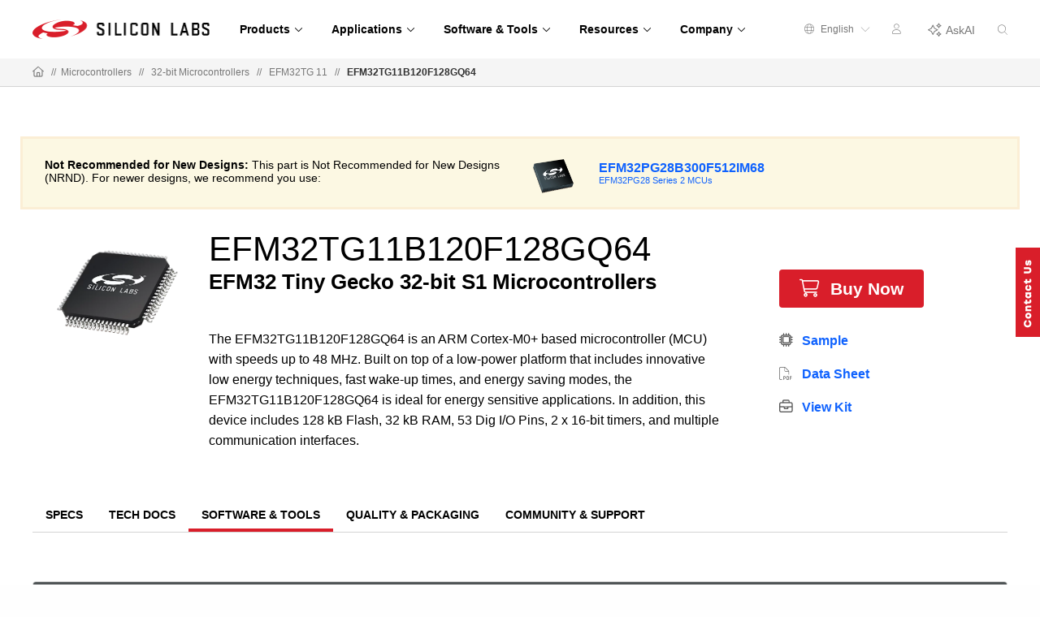

--- FILE ---
content_type: text/html;charset=utf-8
request_url: https://www.silabs.com/mcu/32-bit-microcontrollers/efm32-tiny-gecko-tg11/device.efm32tg11b120f128gq64?tab=softwareandtools
body_size: 24097
content:
<!doctype html>
<html lang="en">

	<head>
		
<meta charset="utf-8"/>
<meta name="viewport" content="width=device-width,initial-scale=1"/>
<meta http-equiv="X-UA-Compatible" content="IE=edge"/>





	<title>EFM32TG11B120F128GQ64 - Silicon Labs</title>
	<meta property="og:title" content="EFM32TG11B120F128GQ64 - Silicon Labs"/>
	<meta name="keywords" content="ICs, Device Page, Tiny Gecko S1, EFM32TG11B120F128GQ64, EFM32TG11B120F128GQ64-B, EFM32TG11B120F128GQ64-BR"/>
	<meta name="description" content="The EFM32TG11B120F128GQ64 is an ARM Cortex-M0+ based microcontroller (MCU) with speeds up to 48 MHz. Built on top of a low-power platform that includes innovative low energy techniques, fast wake-up times, and energy saving modes, the EFM32TG11B120F128GQ64 is ideal for energy sensitive applications. In addition, this device includes 128 kB Flash, 32 kB RAM, 53 Dig I/O Pins, 2 x 16-bit timers, and multiple communication interfaces.&amp;nbsp;&lt;br>

"/>
	<meta property="og:description" content="The EFM32TG11B120F128GQ64 is an ARM Cortex-M0+ based microcontroller (MCU) with speeds up to 48 MHz. Built on top of a low-power platform that includes innovative low energy techniques, fast wake-up times, and energy saving modes, the EFM32TG11B120F128GQ64 is ideal for energy sensitive applications. In addition, this device includes 128 kB Flash, 32 kB RAM, 53 Dig I/O Pins, 2 x 16-bit timers, and multiple communication interfaces.&amp;nbsp;&lt;br>

"/>


<meta property="og:image" content="https://www.silabs.com/content/dam/siliconlabs/images/social-thumbnails/homepage-thumbnail.png"/>
<meta name="partnumber" content="EFM32TG11B120F128GQ64"/>




<meta name="product-hierarchy" content="Microcontrollers,Microcontrollers|32-bit MCUs,Microcontrollers|32-bit MCUs|Tiny Gecko S1">
<meta name="product-line" content="Microcontrollers">
<meta name="content-type" content="Device Page">
<meta name="product-family" content="Tiny Gecko S1">
<meta name="device-type" content="ICs">
<meta name="product-category" content="32-bit MCUs">
<meta name="publish-date" content="2025-06-05T10:20:57.172Z">
<meta name="language" content="en">


<script defer="defer" type="text/javascript" src="https://rum.hlx.page/.rum/@adobe/helix-rum-js@%5E2/dist/rum-standalone.js" data-routing="env=prod,tier=publish,ams=Silicon Laboratories Inc"></script>
<link rel="icon" href="/etc.clientlibs/siliconlabs/clientlibs/clientlib-global/resources/images/favicon.ico?1768527949472"/>
<link rel="apple-touch-icon-precomposed" href="/etc.clientlibs/siliconlabs/clientlibs/clientlib-global/resources/images/apple-touch-icon-precomposed.png"/>


<link rel="canonical" href="https://www.silabs.com/mcu/32-bit-microcontrollers/efm32-tiny-gecko-tg11/device.efm32tg11b120f128gq64"/>
<meta property="og:url" content="https://www.silabs.com/mcu/32-bit-microcontrollers/efm32-tiny-gecko-tg11/device.efm32tg11b120f128gq64"/>
<link rel="alternate" hreflang="x-default" href="https://www.silabs.com/mcu/32-bit-microcontrollers/efm32-tiny-gecko-tg11/device.efm32tg11b120f128gq64"/>
<link rel="alternate" hreflang="en" href="https://www.silabs.com/mcu/32-bit-microcontrollers/efm32-tiny-gecko-tg11/device.efm32tg11b120f128gq64"/>
<link rel="alternate" hreflang="ja" href="https://jp.silabs.com/mcu/32-bit-microcontrollers/efm32-tiny-gecko-tg11/device.efm32tg11b120f128gq64"/>
<link rel="alternate" hreflang="zh-cn" href="https://cn.silabs.com/mcu/32-bit-microcontrollers/efm32-tiny-gecko-tg11/device.efm32tg11b120f128gq64"/>




<!-- be_ixf, sdk, gho-->
<meta name="be:sdk" content="java_sdk_1.5.0" />
<meta name="be:timer" content="13ms" />
<meta name="be:norm_url" content="https://www.silabs.com/mcu/32-bit-microcontrollers/efm32-tiny-gecko-tg11/device" />
<meta name="be:capsule_url" content="https://ixf2-api.bc0a.com/api/ixf/1.0.0/get_capsule/f00000000188377/01348727493" />
<meta name="be:api_dt" content="pny_2025; pnm_12; pnd_18; pnh_07; pnmh_34; pn_epoch:1766072064916" />
<meta name="be:mod_dt" content="pny_2025; pnm_12; pnd_18; pnh_07; pnmh_34; pn_epoch:1766072064916" />
<meta name="be:orig_url" content="https://www.silabs.com/mcu/32-bit-microcontrollers/efm32-tiny-gecko-tg11/device" />
<meta name="be:messages" content="0" />

<script data-cfasync="false" data-testmode="true" id="marvel" data-customerid="f00000000188377" src="https://marvel-b2-cdn.bc0a.com/marvel.js"></script>


<script type="application/ld+json">
	{
		"@context": "http://schema.org",
		"@type": "Corporation",
		"name": "Silicon Labs",
		"description": "Leaders in secure, intelligent wireless technology for a more connected world",
		"image": "https://www.silabs.com/etc.clientlibs/siliconlabs/clientlibs/clientlib-global/resources/images/logo.png",
		"logo": "https://www.silabs.com/etc.clientlibs/siliconlabs/clientlibs/clientlib-global/resources/images/logo.png",
		"url": "https://www.silabs.com",
		"telephone": "+1-512-416-8500",
		"sameAs": ["https://twitter.com/siliconlabs","https://www.silabs.com/linkedin","https://www.silabs.com/facebook","http://www.youtube.com/viralsilabs","https://www.instagram.com/siliconlabs","https://en.wikipedia.org/wiki/Silicon_Labs","https://www.wikidata.org/wiki/Q2286044","https://www.crunchbase.com/organization/silicon-laboratories","http://weibo.com/siliconlabs" ,"http://i.youku.com/u/UMzQ2MzEwMzU2"],
		"address": {
			"@type": "PostalAddress",
			"streetAddress": "400 West Cesar Chavez",
			"addressLocality": "Austin",
			"postalCode": "78701",
			"addressCountry": "USA"
		}
	}
</script>
		




    
    <link rel="preload" as="style" onload="this.rel='stylesheet'" href="https://www.silabs.com/searchui/css/CoveoFullSearch.min.css"/>


<link rel="preload" as="style" href="/conf/global/settings/dam/dm/presets/css/siliconlabs_html5_videoviewer.css"/>



    
<link rel="stylesheet" href="/etc.clientlibs/siliconlabs/clientlibs/clientlib-all.min.5126fd14435a02ade52af72e9bf1b055.css" type="text/css">
<link rel="stylesheet" href="/etc.clientlibs/siliconlabs/clientlibs/clientlib-global.min.48903a3f0c7be7b3c4d2724033cf4f4f.css" type="text/css">
<link rel="stylesheet" href="/etc.clientlibs/siliconlabs/clientlibs/clientlib-content.min.5ac33be0c94e49b69d694755475f918b.css" type="text/css">
<link rel="stylesheet" href="/etc.clientlibs/siliconlabs/clientlibs/clientlib-components.min.d41d8cd98f00b204e9800998ecf8427e.css" type="text/css">




    
<script src="/etc.clientlibs/clientlibs/granite/jquery/granite/csrf.min.56934e461ff6c436f962a5990541a527.js"></script>












	</head>

	<body class="slbs2 page l4deviceandmodulepage">
		<div class="off-canvas-wrapper">
			<div class="off-canvas-wrapper-inner" data-off-canvas-wrapper>
				<div class="off-canvas-content" data-off-canvas-content>
					





	
	
	
	<div class="global-header">
		<header class="slbs2-header slbs2-nav">
	<div class="row">
		<div class="column">
			<div class="nav-container">
				<div class="logo">
					<a href="//www.silabs.com/" class="logo-link" id="sitelogo">
						<img src="/etc.clientlibs/siliconlabs/clientlibs/clientlib-global/resources/images/redesign-logo.png" alt="Silicon Labs"/>
					</a>
					<button class="menu-button" data-toggle="mobile-menu" aria-label="Open Menu"><i class="fal fa-bars"></i></button>
					<div class="menu-button-close"><i class="fal fa-times"></i></div>
				</div>
				<div class="scrolling-menu">
					<div class="nav-content">
						<div class="nav-content-container">




    
        
        
        <div class="newpar new section">

</div>

    
        
        
        <div class="par iparys_inherited">

    
    
    
    
        
        
        <div class="navigation-globalnav parbase">

<div class="slbs2-global-navigation">
    <div class="gn-main-menu">
        <ul class="gn-main-menu-list">
            
            
            <li class="list-item navigation-grid">
                
                    <div class="back-to-top">&#10229; Back</div>
                
                <a href="#" id="Products" class="list-item-link"><span class="all">Products</span>
                    
                    <div class="hr-div"></div>
                </a>
                <div class="secondary-nav-wrapper navigation-grid">
                    <div class="secondary-nav-content">



    <div class="slbs2-navigation-grid">
        <div class="navigation-grid-row">
            
                <div class="navigation-grid-column">
                    
                    <div class="inner">




    
    
    <div class="navigation-featured">

<div class="slbs2-navigation-featured">
    <div class="navigation-featured-heading">2026 Tech Talks</div>
    <div class="navigation-featured-details">
        <a class="featured-navigation-banner" href="/about-us/events/tech-talks-wireless-technology-training">
            <div class="navigation-featured-image">
                
                <img itemprop="image" src="/content/dam/siliconlabs/images/webinar/tech-talks/tech-talks-2026-poster.png" srcset="/content/dam/siliconlabs/images/webinar/tech-talks/tech-talks-2026-poster.png" loading="lazy"/>
            </div>
            <div class="navigation-featured-text">
                <div class="navigation-featured-title">
                    Get ready for deeper learning, bigger ideas, and the expert guidance to bring your next breakthrough to market faster.
                </div>
                <div class="navigation-featured-description">
                    
                </div>
            </div>
        </a>
    </div>
</div>
</div>


</div>
                </div>
            
                <div class="navigation-grid-column">
                    
                    <div class="inner">




    
    
    <div class="navigation-navitem parsys">

<div class="navigation-item ">
    <div class="nav-item-heading"><a id="Wireless" class="mobile-level3-item" href="/wireless">Wireless</a><span class="mobile-level2-item">Wireless</span></div>
    <div class="nav-items-cols">
        <div class="nav-items ">
            <div class="nav-item">
                <div class="nav-item-content">
                    <a id="AmazonSidewalk" class="nav-item-title  " href="/wireless/amazon-sidewalk">Amazon Sidewalk
                        
                    </a>
                </div>
            </div>
        
            <div class="nav-item">
                <div class="nav-item-content">
                    <a id="Bluetooth" class="nav-item-title  " href="/wireless/bluetooth">Bluetooth
                        
                    </a>
                </div>
            </div>
        
            <div class="nav-item">
                <div class="nav-item-content">
                    <a id="LPWAN" class="nav-item-title  " href="/wireless/lpwan">LPWAN
                        
                    </a>
                </div>
            </div>
        
            <div class="nav-item">
                <div class="nav-item-content">
                    <a id="Matter" class="nav-item-title  " href="/wireless/matter">Matter
                        
                    </a>
                </div>
            </div>
        
            <div class="nav-item">
                <div class="nav-item-content">
                    <a id="Multiprotocol" class="nav-item-title  " href="/wireless/multiprotocol">Multiprotocol
                        
                    </a>
                </div>
            </div>
        
            <div class="nav-item">
                <div class="nav-item-content">
                    <a id="Proprietary" class="nav-item-title  " href="/wireless/proprietary">Proprietary
                        
                    </a>
                </div>
            </div>
        
            <div class="nav-item">
                <div class="nav-item-content">
                    <a id="Thread" class="nav-item-title  " href="/wireless/thread">Thread
                        
                    </a>
                </div>
            </div>
        
            <div class="nav-item">
                <div class="nav-item-content">
                    <a id="WiFi" class="nav-item-title  " href="/wireless/wi-fi">Wi-Fi
                        
                    </a>
                </div>
            </div>
        
            <div class="nav-item">
                <div class="nav-item-content">
                    <a id="WiSUN" class="nav-item-title  " href="/wireless/wi-sun">Wi-SUN
                        
                    </a>
                </div>
            </div>
        
            <div class="nav-item">
                <div class="nav-item-content">
                    <a id="ZWave" class="nav-item-title  " href="/wireless/z-wave">Z-Wave
                        
                    </a>
                </div>
            </div>
        
            <div class="nav-item">
                <div class="nav-item-content">
                    <a id="Zigbee" class="nav-item-title  " href="/wireless/zigbee">Zigbee
                        
                    </a>
                </div>
            </div>
        </div>
    </div>
</div>
</div>


</div>
                </div>
            
                <div class="navigation-grid-column">
                    
                    <div class="inner">




    
    
    <div class="navigation-navitem parsys">

<div class="navigation-item ">
    <div class="nav-item-heading"><span id="NonWireless" class="mobile-level3-item">Non-Wireless</span><span class="mobile-level2-item">Non-Wireless</span></div>
    <div class="nav-items-cols">
        <div class="nav-items ">
            <div class="nav-item">
                <div class="nav-item-content">
                    <a id="MCUs" class="nav-item-title  " href="/mcu">MCUs
                        
                    </a>
                </div>
            </div>
        
            <div class="nav-item">
                <div class="nav-item-content">
                    <a id="PowerManagement" class="nav-item-title  " href="/power/efp01-power-management-ic">Power Management
                        
                    </a>
                </div>
            </div>
        
            <div class="nav-item">
                <div class="nav-item-content">
                    <a id="Sensors" class="nav-item-title  " href="/sensors">Sensors
                        
                    </a>
                </div>
            </div>
        
            <div class="nav-item">
                <div class="nav-item-content">
                    <a id="USBBridges" class="nav-item-title  " href="/interface/usb-bridges">USB Bridges
                        
                    </a>
                </div>
            </div>
        </div>
    </div>
</div>
</div>


</div>
                </div>
            
                <div class="navigation-grid-column">
                    
                    <div class="inner">




    
    
    <div class="navigation-navitem parsys">

<div class="navigation-item ">
    <div class="nav-item-heading"><span id="IoTTechnologies" class="mobile-level3-item">IoT Technologies</span><span class="mobile-level2-item">IoT Technologies</span></div>
    <div class="nav-items-cols">
        <div class="nav-items ">
            <div class="nav-item">
                <div class="nav-item-content">
                    <a id="ChannelSounding" class="nav-item-title  " href="/wireless/bluetooth/channel-sounding">Channel Sounding
                        
                    </a>
                </div>
            </div>
        
            <div class="nav-item">
                <div class="nav-item-content">
                    <a id="EnergyHarvesting" class="nav-item-title  " href="/wireless/energy-harvesting">Energy Harvesting
                        
                    </a>
                </div>
            </div>
        
            <div class="nav-item">
                <div class="nav-item-content">
                    <a id="MachineLearning" class="nav-item-title  " href="/applications/artificial-intelligence-machine-learning">Machine Learning
                        
                    </a>
                </div>
            </div>
        
            <div class="nav-item">
                <div class="nav-item-content">
                    <a id="Security" class="nav-item-title  " href="/security">Security
                        
                    </a>
                </div>
            </div>
        </div>
    </div>
</div>
</div>


</div>
                </div>
            
                <div class="navigation-grid-column">
                    
                    <div class="inner">




    
    
    <div class="navigation-navitem parsys">

<div class="navigation-item ">
    <div class="nav-item-heading"><a id="Services" class="mobile-level3-item" href="/services">Services</a><span class="mobile-level2-item">Services</span></div>
    <div class="nav-items-cols">
        <div class="nav-items ">
            <div class="nav-item">
                <div class="nav-item-content">
                    <a id="CustomPartManufacturing" class="nav-item-title  " href="/services/custom-part-manufacturing-service">Custom Part Manufacturing
                        
                    </a>
                </div>
            </div>
        
            <div class="nav-item">
                <div class="nav-item-content">
                    <a id="DeveloperServices" class="nav-item-title  " href="/services/developer-services">Developer Services
                        
                    </a>
                </div>
            </div>
        
            <div class="nav-item">
                <div class="nav-item-content">
                    <a id="SDKExtendedMaintenanceService" class="nav-item-title  " href="/services/sdk-extended-maintenance-service">SDK Extended Maintenance Service
                        
                    </a>
                </div>
            </div>
        </div>
    </div>
</div>
</div>


</div>
                </div>
            
        </div>
    </div>


</div>
                </div>
            </li>
        
            
            
            <li class="list-item navigation-grid">
                
                    <div class="back-to-top">&#10229; Back</div>
                
                <a href="#" id="Applications" class="list-item-link"><span class="all">Applications</span>
                    
                    <div class="hr-div"></div>
                </a>
                <div class="secondary-nav-wrapper navigation-grid">
                    <div class="secondary-nav-content">



    <div class="slbs2-navigation-grid">
        <div class="navigation-grid-row">
            
                <div class="navigation-grid-column">
                    
                    <div class="inner">




    
    
    <div class="navigation-navitem parsys">

<div class="navigation-item ">
    <div class="nav-item-heading"><a id="SmartHome" class="mobile-level3-item" href="/applications/smart-home">Smart Home</a><span class="mobile-level2-item">Smart Home</span></div>
    <div class="nav-items-cols">
        <div class="nav-items ">
            <div class="nav-item">
                <div class="nav-item-content">
                    <a id="Appliances" class="nav-item-title  " href="/applications/smart-home/appliances">Appliances
                        
                    </a>
                </div>
            </div>
        
            <div class="nav-item">
                <div class="nav-item-content">
                    <a id="ConnectedOutdoor" class="nav-item-title  " href="/applications/smart-home/connected-outdoor">Connected Outdoor
                        
                    </a>
                </div>
            </div>
        
            <div class="nav-item">
                <div class="nav-item-content">
                    <a id="EntertainmentDevices" class="nav-item-title  " href="/applications/smart-home/entertainment-devices">Entertainment Devices
                        
                    </a>
                </div>
            </div>
        
            <div class="nav-item">
                <div class="nav-item-content">
                    <a id="IoTGateways" class="nav-item-title  " href="/applications/smart-home/iot-gateways">IoT Gateways
                        
                    </a>
                </div>
            </div>
        
            <div class="nav-item">
                <div class="nav-item-content">
                    <a id="LEDLighting" class="nav-item-title  " href="/applications/smart-home/led-lighting">LED Lighting
                        
                    </a>
                </div>
            </div>
        
            <div class="nav-item">
                <div class="nav-item-content">
                    <a id="SecurityCameras" class="nav-item-title  " href="/applications/smart-home/security-cameras">Security Cameras
                        
                    </a>
                </div>
            </div>
        
            <div class="nav-item">
                <div class="nav-item-content">
                    <a id="Sensors" class="nav-item-title  " href="/applications/smart-home/sensors">Sensors
                        
                    </a>
                </div>
            </div>
        
            <div class="nav-item">
                <div class="nav-item-content">
                    <a id="SmartLocks" class="nav-item-title  " href="/applications/smart-home/smart-locks">Smart Locks
                        
                    </a>
                </div>
            </div>
        
            <div class="nav-item">
                <div class="nav-item-content">
                    <a id="Switches" class="nav-item-title  " href="/applications/smart-home/switches">Switches
                        
                    </a>
                </div>
            </div>
        </div>
    </div>
</div>
</div>


</div>
                </div>
            
                <div class="navigation-grid-column">
                    
                    <div class="inner">




    
    
    <div class="navigation-navitem parsys">

<div class="navigation-item ">
    <div class="nav-item-heading"><a id="IndustrialIoT" class="mobile-level3-item" href="/applications/industrial-iot">Industrial IoT</a><span class="mobile-level2-item">Industrial IoT</span></div>
    <div class="nav-items-cols">
        <div class="nav-items ">
            <div class="nav-item">
                <div class="nav-item-content">
                    <a id="AccessControl" class="nav-item-title  " href="/applications/industrial-iot/access-control">Access Control
                        
                    </a>
                </div>
            </div>
        
            <div class="nav-item">
                <div class="nav-item-content">
                    <a id="AssetTracking" class="nav-item-title  " href="/applications/industrial-iot/asset-tracking">Asset Tracking
                        
                    </a>
                </div>
            </div>
        
            <div class="nav-item">
                <div class="nav-item-content">
                    <a id="BatteryPoweredTools" class="nav-item-title  " href="/applications/industrial-iot/battery-powered-tools">Battery-Powered Tools
                        
                    </a>
                </div>
            </div>
        
            <div class="nav-item">
                <div class="nav-item-content">
                    <a id="CircuitBreakers" class="nav-item-title  " href="/applications/industrial-iot/circuit-breakers">Circuit Breakers
                        
                    </a>
                </div>
            </div>
        
            <div class="nav-item">
                <div class="nav-item-content">
                    <a id="CommercialLighting" class="nav-item-title  " href="/applications/industrial-iot/commercial-lighting">Commercial Lighting
                        
                    </a>
                </div>
            </div>
        
            <div class="nav-item">
                <div class="nav-item-content">
                    <a id="ElectricSubmetering" class="nav-item-title  " href="/applications/industrial-iot/submetering">Electric Submetering
                        
                    </a>
                </div>
            </div>
        
            <div class="nav-item">
                <div class="nav-item-content">
                    <a id="EmergencyLighting" class="nav-item-title  " href="/applications/industrial-iot/emergency-lighting">Emergency Lighting
                        
                    </a>
                </div>
            </div>
        
            <div class="nav-item">
                <div class="nav-item-content">
                    <a id="FactoryAutomation" class="nav-item-title  " href="/applications/industrial-iot/factory-automation">Factory Automation
                        
                    </a>
                </div>
            </div>
        
            <div class="nav-item">
                <div class="nav-item-content">
                    <a id="HumanMachineInterface" class="nav-item-title  " href="/applications/industrial-iot/human-machine-interface">Human Machine Interface
                        
                    </a>
                </div>
            </div>
        
            <div class="nav-item">
                <div class="nav-item-content">
                    <a id="IndustrialWearables" class="nav-item-title  " href="/applications/industrial-iot/industrial-wearables">Industrial Wearables
                        
                    </a>
                </div>
            </div>
        
            <div class="nav-item">
                <div class="nav-item-content">
                    <a id="PredictiveMaintenance" class="nav-item-title  " href="/applications/industrial-iot/predictive-maintenance">Predictive Maintenance
                        
                    </a>
                </div>
            </div>
        
            <div class="nav-item">
                <div class="nav-item-content">
                    <a id="ProcessAutomation" class="nav-item-title  " href="/applications/industrial-iot/process-automation">Process Automation
                        
                    </a>
                </div>
            </div>
        
            <div class="nav-item">
                <div class="nav-item-content">
                    <a id="SmartHVAC" class="nav-item-title  " href="/applications/industrial-iot/hvac">Smart HVAC
                        
                    </a>
                </div>
            </div>
        </div>
    </div>
</div>
</div>


</div>
                </div>
            
                <div class="navigation-grid-column">
                    
                    <div class="inner">




    
    
    <div class="navigation-navitem parsys">

<div class="navigation-item ">
    <div class="nav-item-heading"><a id="SmartCities" class="mobile-level3-item" href="/applications/smart-cities">Smart Cities</a><span class="mobile-level2-item">Smart Cities</span></div>
    <div class="nav-items-cols">
        <div class="nav-items ">
            <div class="nav-item">
                <div class="nav-item-content">
                    <a id="BatteryStorage" class="nav-item-title  " href="/applications/smart-cities/energy-production-and-storage/battery-storage">Battery Storage
                        
                    </a>
                </div>
            </div>
        
            <div class="nav-item">
                <div class="nav-item-content">
                    <a id="EVChargingStations" class="nav-item-title  " href="/applications/smart-cities/energy-production-and-storage/ev-charging">EV Charging Stations
                        
                    </a>
                </div>
            </div>
        
            <div class="nav-item">
                <div class="nav-item-content">
                    <a id="SmartAgriculture" class="nav-item-title  " href="/applications/smart-cities/smart-agriculture">Smart Agriculture
                        
                    </a>
                </div>
            </div>
        
            <div class="nav-item">
                <div class="nav-item-content">
                    <a id="SmartBuildings" class="nav-item-title  " href="/applications/smart-cities/smart-buildings">Smart Buildings
                        
                    </a>
                </div>
            </div>
        
            <div class="nav-item">
                <div class="nav-item-content">
                    <a id="SmartMetering" class="nav-item-title  " href="/applications/smart-cities/smart-metering">Smart Metering
                        
                    </a>
                </div>
            </div>
        
            <div class="nav-item">
                <div class="nav-item-content">
                    <a id="SmartSolarPVSystem" class="nav-item-title  " href="/applications/smart-cities/energy-production-and-storage/solar-panels">Smart Solar PV System
                        
                    </a>
                </div>
            </div>
        
            <div class="nav-item">
                <div class="nav-item-content">
                    <a id="StreetLighting" class="nav-item-title  " href="/applications/smart-cities/street-lighting">Street Lighting
                        
                    </a>
                </div>
            </div>
        </div>
    </div>
</div>
</div>


</div>
                </div>
            
                <div class="navigation-grid-column">
                    
                    <div class="inner">




    
    
    <div class="navigation-navitem parsys">

<div class="navigation-item ">
    <div class="nav-item-heading"><a id="SmartRetail" class="mobile-level3-item" href="/applications/smart-retail">Smart Retail</a><span class="mobile-level2-item">Smart Retail</span></div>
    <div class="nav-items-cols">
        <div class="nav-items ">
            <div class="nav-item">
                <div class="nav-item-content">
                    <a id="CommercialLighting" class="nav-item-title  " href="/applications/smart-retail/commercial-lighting-retail">Commercial Lighting
                        
                    </a>
                </div>
            </div>
        
            <div class="nav-item">
                <div class="nav-item-content">
                    <a id="DirectionFinding" class="nav-item-title  " href="/applications/smart-retail/direction-finding">Direction Finding
                        
                    </a>
                </div>
            </div>
        
            <div class="nav-item">
                <div class="nav-item-content">
                    <a id="ElectronicShelfLabels" class="nav-item-title  " href="/applications/smart-retail/electronic-shelf-labels">Electronic Shelf Labels
                        
                    </a>
                </div>
            </div>
        
            <div class="nav-item">
                <div class="nav-item-content">
                    <a id="LossPrevention" class="nav-item-title  " href="/applications/smart-retail/loss-prevention">Loss Prevention
                        
                    </a>
                </div>
            </div>
        
            <div class="nav-item">
                <div class="nav-item-content">
                    <a id="WiFiAccessPoints" class="nav-item-title  " href="/applications/smart-retail/enterprise-wi-fi-access-points-wireless-solutions">Wi-Fi Access Points
                        
                    </a>
                </div>
            </div>
        </div>
    </div>
</div>
</div>


</div>
                </div>
            
                <div class="navigation-grid-column">
                    
                    <div class="inner">




    
    
    <div class="navigation-navitem parsys">

<div class="navigation-item ">
    <div class="nav-item-heading"><a id="ConnectedHealth" class="mobile-level3-item" href="/applications/connected-health">Connected Health</a><span class="mobile-level2-item">Connected Health</span></div>
    <div class="nav-items-cols">
        <div class="nav-items ">
            <div class="nav-item">
                <div class="nav-item-content">
                    <a id="PortableMedicalDevices" class="nav-item-title  " href="/applications/connected-health/portable-medical-devices">Portable Medical Devices
                        
                    </a>
                </div>
            </div>
        
            <div class="nav-item">
                <div class="nav-item-content">
                    <a id="SmartHospitals" class="nav-item-title  " href="/applications/connected-health/smart-hospitals">Smart Hospitals
                        
                    </a>
                </div>
            </div>
        
            <div class="nav-item">
                <div class="nav-item-content">
                    <a id="SmartWearableDevices" class="nav-item-title  " href="/applications/connected-health/wearable-devices">Smart Wearable Devices
                        
                    </a>
                </div>
            </div>
        </div>
    </div>
</div>
</div>


</div>
                </div>
            
        </div>
    </div>


</div>
                </div>
            </li>
        
            
            
            <li class="list-item navigation-grid">
                
                    <div class="back-to-top">&#10229; Back</div>
                
                <a href="#" id="SoftwareTools" class="list-item-link"><span class="all">Software &amp; Tools</span>
                    
                    <div class="hr-div"></div>
                </a>
                <div class="secondary-nav-wrapper navigation-grid">
                    <div class="secondary-nav-content">



    <div class="slbs2-navigation-grid">
        <div class="navigation-grid-row">
            
                <div class="navigation-grid-column">
                    
                    <div class="inner">




    
    
    <div class="navigation-featured">

<div class="slbs2-navigation-featured">
    
    <div class="navigation-featured-details">
        <a class="featured-navigation-banner" href="/software-and-tools/simplicity-studio">
            <div class="navigation-featured-image">
                
                <img itemprop="image" src="/content/dam/siliconlabs/images/software/development_environments/simplicity-studio-poster.png" srcset="/content/dam/siliconlabs/images/software/development_environments/simplicity-studio-poster.png" loading="lazy"/>
            </div>
            <div class="navigation-featured-text">
                <div class="navigation-featured-title">
                    Simplicity Studio 6
                </div>
                <div class="navigation-featured-description">
                    Fast track IoT development
                </div>
            </div>
        </a>
    </div>
</div>
</div>


</div>
                </div>
            
                <div class="navigation-grid-column">
                    
                    <div class="inner">




    
    
    <div class="navigation-navitem parsys">

<div class="navigation-item ">
    <div class="nav-item-heading"><a id="SoftwareTools" class="mobile-level3-item" href="/software-and-tools">Software &amp; Tools</a><span class="mobile-level2-item">Software &amp; Tools</span></div>
    <div class="nav-items-cols">
        <div class="nav-items ">
            <div class="nav-item">
                <div class="nav-item-content">
                    <a id="SimplicityAISDK" class="nav-item-title  " href="/software-and-tools/simplicity-ai-sdk">Simplicity AI SDK
                        
                    </a>
                </div>
            </div>
        
            <div class="nav-item">
                <div class="nav-item-content">
                    <a id="SoftwareDevelopmentKitsSDKs" class="nav-item-title  " href="/software-and-tools/software-development-kits">Software Development Kits (SDKs)
                        
                    </a>
                </div>
            </div>
        
            <div class="nav-item">
                <div class="nav-item-content">
                    <a id="SDKReleaseNotes" class="nav-item-title  " href="/software-and-tools/software-development-kit-release-notes">SDK Release Notes
                        
                    </a>
                </div>
            </div>
        
            <div class="nav-item">
                <div class="nav-item-content">
                    <a id="SoftwareReferenceDocumentation" class="nav-item-title  " href="https://docs.silabs.com">Software Reference Documentation
                        
                    </a>
                </div>
            </div>
        
            <div class="nav-item">
                <div class="nav-item-content">
                    <a id="SoftwareDevelopmentTools" class="nav-item-title  " href="/software-and-tools/simplicity-studio/developer-tools">Software Development Tools
                        
                    </a>
                </div>
            </div>
        
            <div class="nav-item">
                <div class="nav-item-content">
                    <a id="HardwareDevelopmentTools" class="nav-item-title  " href="/development-tools">Hardware Development Tools
                        
                    </a>
                </div>
            </div>
        
            <div class="nav-item">
                <div class="nav-item-content">
                    <a id="HardwareDocumentation" class="nav-item-title  " href="/support/resources">Hardware Documentation
                        
                    </a>
                </div>
            </div>
        
            <div class="nav-item">
                <div class="nav-item-content">
                    <a id="GitHubResources" class="nav-item-title  " href="/software-and-tools/github">GitHub Resources
                        
                    </a>
                </div>
            </div>
        </div>
    </div>
</div>
</div>


</div>
                </div>
            
                <div class="navigation-grid-column">
                    
                    <div class="inner">




    
    
    <div class="navigation-navitem parsys">

<div class="navigation-item ">
    <div class="nav-item-heading"><span id="DeveloperJourneys" class="mobile-level3-item">Developer Journeys</span><span class="mobile-level2-item">Developer Journeys</span></div>
    <div class="nav-items-cols">
        <div class="nav-items ">
            <div class="nav-item">
                <div class="nav-item-content">
                    <a id="AIML" class="nav-item-title  " href="/applications/artificial-intelligence-machine-learning/ai-ml-developer-journey">AI/ML
                        
                    </a>
                </div>
            </div>
        
            <div class="nav-item">
                <div class="nav-item-content">
                    <a id="AmazonSidewalk" class="nav-item-title  " href="/ecosystems/extend-iot-device-range-with-amazon-sidewalk">Amazon Sidewalk
                        
                    </a>
                </div>
            </div>
        
            <div class="nav-item">
                <div class="nav-item-content">
                    <a id="Bluetooth" class="nav-item-title  " href="/wireless/bluetooth/bluetooth-developer-journey">Bluetooth
                        
                    </a>
                </div>
            </div>
        
            <div class="nav-item">
                <div class="nav-item-content">
                    <a id="BluetoothMesh" class="nav-item-title  " href="/wireless/bluetooth/bluetooth-mesh/bluetooth-mesh-developer-journey">Bluetooth Mesh
                        
                    </a>
                </div>
            </div>
        
            <div class="nav-item">
                <div class="nav-item-content">
                    <a id="GoogleHome" class="nav-item-title  " href="/ecosystems/speed-development-for-the-google-home-ecosystem">Google Home
                        
                    </a>
                </div>
            </div>
        
            <div class="nav-item">
                <div class="nav-item-content">
                    <a id="Matter" class="nav-item-title  " href="/wireless/matter/matter-developer-journey">Matter
                        
                    </a>
                </div>
            </div>
        
            <div class="nav-item">
                <div class="nav-item-content">
                    <a id="SimplicitySDKforZephyr" class="nav-item-title  " href="/software-and-tools/zephyr-rtos">Simplicity SDK for Zephyr
                        
                    </a>
                </div>
            </div>
        
            <div class="nav-item">
                <div class="nav-item-content">
                    <a id="WiFi" class="nav-item-title  " href="/wireless/wi-fi/wi-fi-developer-journey">Wi-Fi
                        
                    </a>
                </div>
            </div>
        </div>
    </div>
</div>
</div>


</div>
                </div>
            
                <div class="navigation-grid-column">
                    
                    <div class="inner">




    
    
    <div class="navigation-navitem parsys">

<div class="navigation-item ">
    <div class="nav-item-heading"><a id="Services" class="mobile-level3-item" href="/services">Services</a><span class="mobile-level2-item">Services</span></div>
    <div class="nav-items-cols">
        <div class="nav-items ">
            <div class="nav-item">
                <div class="nav-item-content">
                    <a id="CustomPartManufacturing" class="nav-item-title  " href="/services/custom-part-manufacturing-service">Custom Part Manufacturing
                        
                    </a>
                </div>
            </div>
        
            <div class="nav-item">
                <div class="nav-item-content">
                    <a id="DeveloperServices" class="nav-item-title  " href="/services/developer-services">Developer Services
                        
                    </a>
                </div>
            </div>
        
            <div class="nav-item">
                <div class="nav-item-content">
                    <a id="SDKExtendedMaintenanceService" class="nav-item-title  " href="/services/sdk-extended-maintenance-service">SDK Extended Maintenance Service
                        
                    </a>
                </div>
            </div>
        </div>
    </div>
</div>
</div>


</div>
                </div>
            
        </div>
    </div>


</div>
                </div>
            </li>
        
            
            
            <li class="list-item navigation-grid">
                
                    <div class="back-to-top">&#10229; Back</div>
                
                <a href="#" id="Resources" class="list-item-link"><span class="all">Resources</span>
                    
                    <div class="hr-div"></div>
                </a>
                <div class="secondary-nav-wrapper navigation-grid">
                    <div class="secondary-nav-content">



    <div class="slbs2-navigation-grid">
        <div class="navigation-grid-row">
            
                <div class="navigation-grid-column">
                    
                    <div class="inner">




    
    
    <div class="navigation-navitem parsys">

<div class="navigation-item ">
    <div class="nav-item-heading"><span id="Documentation" class="mobile-level3-item">Documentation</span><span class="mobile-level2-item">Documentation</span></div>
    <div class="nav-items-cols">
        <div class="nav-items ">
            <div class="nav-item">
                <div class="nav-item-content">
                    <a id="Blog" class="nav-item-title  " href="/blog">Blog
                        
                    </a>
                </div>
            </div>
        
            <div class="nav-item">
                <div class="nav-item-content">
                    <a id="CaseStudies" class="nav-item-title  " href="/applications/case-studies">Case Studies
                        
                    </a>
                </div>
            </div>
        
            <div class="nav-item">
                <div class="nav-item-content">
                    <a id="SoftwareDocumentation" class="nav-item-title  " href="https://docs.silabs.com/">Software Documentation
                        
                    </a>
                </div>
            </div>
        
            <div class="nav-item">
                <div class="nav-item-content">
                    <a id="TechnicalLibrary" class="nav-item-title  " href="/support/resources">Technical Library
                        
                    </a>
                </div>
            </div>
        
            <div class="nav-item">
                <div class="nav-item-content">
                    <a id="Whitepapers" class="nav-item-title  " href="/whitepapers">Whitepapers
                        
                    </a>
                </div>
            </div>
        </div>
    </div>
</div>
</div>


</div>
                </div>
            
                <div class="navigation-grid-column">
                    
                    <div class="inner">




    
    
    <div class="navigation-navitem parsys">

<div class="navigation-item ">
    <div class="nav-item-heading"><a id="Training" class="mobile-level3-item" href="/support/training">Training</a><span class="mobile-level2-item">Training</span></div>
    <div class="nav-items-cols">
        <div class="nav-items ">
            <div class="nav-item">
                <div class="nav-item-content">
                    <a id="TechTalks2026" class="nav-item-title  " href="/about-us/events/tech-talks-wireless-technology-training">Tech Talks 2026
                        
                    </a>
                </div>
            </div>
        
            <div class="nav-item">
                <div class="nav-item-content">
                    <a id="WorksWithOnDemand2025" class="nav-item-title  " href="/about-us/events/works-with-2025-on-demand">Works With On-Demand 2025
                        
                    </a>
                </div>
            </div>
        
            <div class="nav-item">
                <div class="nav-item-content">
                    <a id="Webinars" class="nav-item-title  " href="/support/training.ct-webinars">Webinars
                        
                    </a>
                </div>
            </div>
        
            <div class="nav-item">
                <div class="nav-item-content">
                    <a id="Curriculum" class="nav-item-title  " href="/support/training.ct-training_curriculum">Curriculum
                        
                    </a>
                </div>
            </div>
        </div>
    </div>
</div>
</div>


</div>
                </div>
            
                <div class="navigation-grid-column">
                    
                    <div class="inner">




    
    
    <div class="navigation-navitem parsys">

<div class="navigation-item ">
    <div class="nav-item-heading"><a id="Partners" class="mobile-level3-item" href="/partner-network">Partners</a><span class="mobile-level2-item">Partners</span></div>
    <div class="nav-items-cols">
        <div class="nav-items ">
            <div class="nav-item">
                <div class="nav-item-content">
                    <a id="ChannelDistribution" class="nav-item-title  " href="/about-us/find-a-distributor">Channel &amp; Distribution
                        
                    </a>
                </div>
            </div>
        
            <div class="nav-item">
                <div class="nav-item-content">
                    <a id="EcosystemPartners" class="nav-item-title  " href="/ecosystems">Ecosystem Partners
                        
                    </a>
                </div>
            </div>
        
            <div class="nav-item">
                <div class="nav-item-content">
                    <a id="PartnerNetwork" class="nav-item-title  " href="/partner-network">Partner Network
                        
                    </a>
                </div>
            </div>
        </div>
    </div>
</div>
</div>


</div>
                </div>
            
                <div class="navigation-grid-column">
                    
                    <div class="inner">




    
    
    <div class="navigation-navitem parsys">

<div class="navigation-item ">
    <div class="nav-item-heading"><a id="Services" class="mobile-level3-item" href="/services">Services</a><span class="mobile-level2-item">Services</span></div>
    <div class="nav-items-cols">
        <div class="nav-items ">
            <div class="nav-item">
                <div class="nav-item-content">
                    <a id="CustomPartManufacturing" class="nav-item-title  " href="/services/custom-part-manufacturing-service">Custom Part Manufacturing
                        
                    </a>
                </div>
            </div>
        
            <div class="nav-item">
                <div class="nav-item-content">
                    <a id="DeveloperServices" class="nav-item-title  " href="/services/developer-services">Developer Services
                        
                    </a>
                </div>
            </div>
        
            <div class="nav-item">
                <div class="nav-item-content">
                    <a id="SDKExtendedMaintenanceService" class="nav-item-title  " href="/services/sdk-extended-maintenance-service">SDK Extended Maintenance Service
                        
                    </a>
                </div>
            </div>
        </div>
    </div>
</div>
</div>


</div>
                </div>
            
                <div class="navigation-grid-column">
                    
                    <div class="inner">




    
    
    <div class="navigation-navitem parsys">

<div class="navigation-item ">
    <div class="nav-item-heading"><a id="Support" class="mobile-level3-item" href="/support">Support</a><span class="mobile-level2-item">Support</span></div>
    <div class="nav-items-cols">
        <div class="nav-items ">
            <div class="nav-item">
                <div class="nav-item-content">
                    <a id="Community" class="nav-item-title  " href="https://community.silabs.com/s/">Community
                        
                    </a>
                </div>
            </div>
        
            <div class="nav-item">
                <div class="nav-item-content">
                    <a id="SubmitaTicket" class="nav-item-title  " href="https://community.silabs.com/s/support-home">Submit a Ticket
                        
                    </a>
                </div>
            </div>
        
            <div class="nav-item">
                <div class="nav-item-content">
                    <a id="QualityandPackaging" class="nav-item-title  " href="/about-us/quality">Quality and Packaging
                        
                    </a>
                </div>
            </div>
        
            <div class="nav-item">
                <div class="nav-item-content">
                    <a id="HowtoBuy" class="nav-item-title  " href="/products/buy-sample">How to Buy
                        
                    </a>
                </div>
            </div>
        
            <div class="nav-item">
                <div class="nav-item-content">
                    <a id="ReportaSecurityIssue" class="nav-item-title  " href="/security/report-security-vulnerability">Report a Security Issue
                        
                    </a>
                </div>
            </div>
        
            <div class="nav-item">
                <div class="nav-item-content">
                    <a id="ContactUs" class="nav-item-title  " href="/about-us/contact-us">Contact Us
                        
                    </a>
                </div>
            </div>
        </div>
    </div>
</div>
</div>


</div>
                </div>
            
        </div>
    </div>


</div>
                </div>
            </li>
        
            
            
            <li class="list-item navigation-grid">
                
                    <div class="back-to-top">&#10229; Back</div>
                
                <a href="#" id="Company" class="list-item-link"><span class="all">Company</span>
                    
                    <div class="hr-div"></div>
                </a>
                <div class="secondary-nav-wrapper navigation-grid">
                    <div class="secondary-nav-content">



    <div class="slbs2-navigation-grid">
        <div class="navigation-grid-row">
            
                <div class="navigation-grid-column">
                    
                    <div class="inner">




    
    
    <div class="navigation-navitem parsys">

<div class="navigation-item ">
    <div class="nav-item-heading"><a id="AboutourCompany" class="mobile-level3-item" href="/about-us">About our Company</a><span class="mobile-level2-item">About our Company</span></div>
    <div class="nav-items-cols">
        <div class="nav-items ">
            <div class="nav-item">
                <div class="nav-item-content">
                    <a id="CommunityCommitment" class="nav-item-title  " href="/about-us/community-commitment">Community Commitment
                        
                    </a>
                </div>
            </div>
        
            <div class="nav-item">
                <div class="nav-item-content">
                    <a id="InclusionatSiliconLabs" class="nav-item-title  " href="/about-us/inclusion-at-silicon-labs">Inclusion at Silicon Labs
                        
                    </a>
                </div>
            </div>
        
            <div class="nav-item">
                <div class="nav-item-content">
                    <a id="ManagementTeam" class="nav-item-title  " href="/about-us/management">Management Team
                        
                    </a>
                </div>
            </div>
        
            <div class="nav-item">
                <div class="nav-item-content">
                    <a id="Security" class="nav-item-title  " href="https://www.silabs.com/security?tab=certificates">Security
                        
                    </a>
                </div>
            </div>
        </div>
    </div>
</div>
</div>


</div>
                </div>
            
                <div class="navigation-grid-column">
                    
                    <div class="inner">




    
    
    <div class="navigation-navitem parsys">

<div class="navigation-item ">
    <div class="nav-item-heading"><a id="Sustainability" class="mobile-level3-item" href="/about-us/environmental-sustainability">Sustainability</a><span class="mobile-level2-item">Sustainability</span></div>
    <div class="nav-items-cols">
        <div class="nav-items ">
            <div class="nav-item">
                <div class="nav-item-content">
                    <a id="EnvironmentalSocialGovernance" class="nav-item-title  " href="/about-us/environmental-social-governance">Environmental, Social &amp; Governance
                        
                    </a>
                </div>
            </div>
        
            <div class="nav-item">
                <div class="nav-item-content">
                    <a id="Quality" class="nav-item-title  " href="/about-us/quality">Quality
                        
                    </a>
                </div>
            </div>
        
            <div class="nav-item">
                <div class="nav-item-content">
                    <a id="SupplyChainResponsibility" class="nav-item-title  " href="/about-us/supply-chain-responsibility">Supply Chain Responsibility
                        
                    </a>
                </div>
            </div>
        </div>
    </div>
</div>
</div>


</div>
                </div>
            
                <div class="navigation-grid-column">
                    
                    <div class="inner">




    
    
    <div class="navigation-navitem parsys">

<div class="navigation-item ">
    <div class="nav-item-heading"><span id="NewsEvents" class="mobile-level3-item">News &amp; Events</span><span class="mobile-level2-item">News &amp; Events</span></div>
    <div class="nav-items-cols">
        <div class="nav-items ">
            <div class="nav-item">
                <div class="nav-item-content">
                    <a id="Blog" class="nav-item-title  " href="/blog">Blog
                        
                    </a>
                </div>
            </div>
        
            <div class="nav-item">
                <div class="nav-item-content">
                    <a id="NewsRoom" class="nav-item-title  " href="https://news.silabs.com">News Room
                        
                    </a>
                </div>
            </div>
        
            <div class="nav-item">
                <div class="nav-item-content">
                    <a id="Events" class="nav-item-title  " href="/about-us/events">Events
                        
                    </a>
                </div>
            </div>
        </div>
    </div>
</div>
</div>


</div>
                </div>
            
                <div class="navigation-grid-column">
                    
                    <div class="inner">




    
    
    <div class="navigation-navitem parsys">

<div class="navigation-item ">
    <div class="nav-item-heading"><a id="InvestorRelations" class="mobile-level3-item" href="https://investor.silabs.com">Investor Relations</a><span class="mobile-level2-item">Investor Relations</span></div>
    <div class="nav-items-cols">
        <div class="nav-items ">
            <div class="nav-item">
                <div class="nav-item-content">
                    <a id="AnnualReportProxies" class="nav-item-title  " href="https://investor.silabs.com/financials/annual-reports-proxies">Annual Report &amp; Proxies
                        
                    </a>
                </div>
            </div>
        
            <div class="nav-item">
                <div class="nav-item-content">
                    <a id="BoardofDirectors" class="nav-item-title  " href="https://investor.silabs.com/corporate-governance/board-of-directors">Board of Directors
                        
                    </a>
                </div>
            </div>
        
            <div class="nav-item">
                <div class="nav-item-content">
                    <a id="CorporateGovernance" class="nav-item-title  " href="https://investor.silabs.com/corporate-governance/governance-documents">Corporate Governance
                        
                    </a>
                </div>
            </div>
        
            <div class="nav-item">
                <div class="nav-item-content">
                    <a id="QuarterlyResults" class="nav-item-title  " href="https://investor.silabs.com/financials/quarterly-results">Quarterly Results
                        
                    </a>
                </div>
            </div>
        
            <div class="nav-item">
                <div class="nav-item-content">
                    <a id="SECFilings" class="nav-item-title  " href="https://investor.silabs.com/financials/sec-filings">SEC Filings
                        
                    </a>
                </div>
            </div>
        </div>
    </div>
</div>
</div>


</div>
                </div>
            
                <div class="navigation-grid-column">
                    
                    <div class="inner">




    
    
    <div class="navigation-navitem parsys">

<div class="navigation-item ">
    <div class="nav-item-heading"><a id="Careers" class="mobile-level3-item" href="/about-us/careers">Careers</a><span class="mobile-level2-item">Careers</span></div>
    <div class="nav-items-cols">
        <div class="nav-items ">
            <div class="nav-item">
                <div class="nav-item-content">
                    <a id="HyderabadOffice" class="nav-item-title  " href="/about-us/silicon-labs-india">Hyderabad Office
                        
                    </a>
                </div>
            </div>
        
            <div class="nav-item">
                <div class="nav-item-content">
                    <a id="OtherGlobalOffices" class="nav-item-title  " href="/about-us/contact-us">Other Global Offices
                        
                    </a>
                </div>
            </div>
        
            <div class="nav-item">
                <div class="nav-item-content">
                    <a id="ContactUs" class="nav-item-title  " href="/about-us/contact-us">Contact Us
                        
                    </a>
                </div>
            </div>
        </div>
    </div>
</div>
</div>


</div>
                </div>
            
        </div>
    </div>


</div>
                </div>
            </li>
        </ul>
    </div>
</div>


    
<script src="/etc.clientlibs/siliconlabs/components/content/navigation-globalnav/clientlib.min.9d5d1e110ea478923c2b583294d247d7.js"></script>


</div>

    

</div>

    

</div>
						<!--<sly data-sly-resource="globaltopnav.en"></sly>-->
					</div>
					<div class="nav-resources">
						

<div class="menu-language secondary-nav">
	

	
		<div class="language-header">
			<a href="#" class="nav-link"><i class="fal fa-globe"></i> English <i class="fal fa-chevron-down"></i></a>
			<ul class="sub-nav">
				<li class="sub-nav-item current" id="top-nav-list-en">
					<a href="javascript:OneLink(event, &#39;www.silabs.com&#39;,%20&#39;top_nav_en_translation_link_click&#39;);" class="sub-nav-link">English</a>
				</li>
				<li class="sub-nav-item" id="top-nav-list-cn">
					<a href="javascript:OneLink(event, &#39;cn.silabs.com&#39;,%20&#39;top_nav_cn_translation_link_click&#39;);" class="sub-nav-link">简体中文</a>
				</li>
				<li class="sub-nav-item" id="top-nav-list-jp">
					<a href="javascript:OneLink(event, &#39;jp.silabs.com&#39;,%20&#39;top_nav_jp_translation_link_click&#39;);" class="sub-nav-link">日本語</a>
				</li>
			</ul>
		</div>
	
</div>


<script>
	document.querySelectorAll('.nav-content-container .iparys_inherited').forEach(element => {
		console.log("check 1");
		// Check if the element is empty
		if (element.innerHTML.trim() === '') {
			// Hide the closest .global-header ancestor
			const globalHeader = element.closest('.iparys_inherited');
			if (globalHeader) {
				globalHeader.style.display = 'none';
			}
		}
	});

</script>

						<div class="secondary-nav account-menu">
	<div class="account-header">
		<a href="#" class="nav-link"><i class="fal fa-user"></i><i class="fal fa-chevron-down"></i></a>
		<ul id="menu-account" class="menu-account">
		</ul>
	</div>
</div>
						<div class="icon-container desktop-ai">
	<div class="ask-ai-wrapper">
	<div class="sparkle-icon kapa-ask-ai-widget">
		<img src="/content/dam/siliconlabs/images/icons/navigation-icons/askai-1.svg" alt="Ask AI" class="ai-image"/>
	</div>
		<div class="ask-ai kapa-ask-ai-widget">AskAI</div>
	</div>
	<div class="secondary-nav menu-search search-icon"> <a href="#" class="nav-link"><i class="fal fa-search"></i><i class="fal fa-times"></i></a></div>
</div>
<style>

    @media (min-width: 1025px) {
        .menu-search.secondary-nav .icon-container .sparkle-icon,
        .menu-search.secondary-nav .ask-ai-wrapper .sparkle-icon,
        .menu-search.secondary-nav .kapa-ask-ai-widget.sparkle-icon {
            display: none;
        }
    }

    @media (max-width: 1024px) {
        .sparkle-icon {
            display: block;
            position: absolute;
            right: 20px;
            top: 25px;
            margin: 0px;
            padding: 0px;
        }

        .desktop-ai .sparkle-icon {
            display: none;
        }

        /* hide Ask AI text for tablet/mobile */
        .desktop-ai .ask-ai {
            display: none;
        }
    }

    @media (max-width: 600px) {
        .sparkle-icon {
            display: block;
            position: absolute;
            right: 20px;
            top: 20px;
            margin: 0px;
            padding: 0px;
        }

        .desktop-ai .sparkle-icon {
            display: none;
        }

        /* hide Ask AI text for mobile */
        .desktop-ai .ask-ai {
            display: none;
        }
    }

    /* show Ask AI text on desktop only */
    @media (min-width: 1025px) {
        .desktop-ai .ask-ai {
            display: inline-block;
        }
    }
    /* Show Ask AI icon and text at exactly 1024px width (iPad Pro fix) */
    @media (width: 1024px) {
            .desktop-ai .sparkle-icon {
                display: inline-block !important;
                position: static !important;
                margin: 0 3px 0 0;
                padding: 0;
            }

            .desktop-ai .ask-ai {
                display: inline-block !important;
                position: static !important;
                margin-left: 3px;
                padding: 0;
                transform: none !important;
                opacity: 1 !important;
                font-size: 14px;
                color: #777;
                white-space: nowrap;
            }

        .desktop-ai .ask-ai:hover {
            color: #d91e2a;
        }
    }

</style>

					</div>
				</div>
				




    
        
        
        <div class="newpar new section">

</div>

    
        
        
        <div class="par iparys_inherited">

    
    
    
    
        
        
        <div class="headersearch parbase">
<div></div>

<!-- Author mode placeholder -->


<input type="hidden" id="translate_sections" name="xlate_sections" value="/www.silabs.com/pages/default.aspx,/internal.silabs.com/pages/default.aspx,/translate.silabs.com/pages/default.aspx,/translate.silabs.com/Pages/default.aspx,/products/"/>

<div class="menu-search secondary-nav">

    <!-- Search box -->
    <div id="globalsearchbox" data-search-id="siliconlaboratoriesincproduction863opbbg">
        <div class="CoveoSearchbox" data-placeholder="Search silabs.com" data-enable-omnibox="true" data-enable-query-syntax="true" data-enable-wildcards="true" data-height="45"></div>
    </div>

    <!-- Ask AI icon -->
    <div class="icon-container">
        <div class="sparkle-icon kapa-ask-ai-widget">
            <img src="/content/dam/siliconlabs/images/icons/navigation-icons/askai-1.svg" alt="Ask AI" class="ai-image"/>
        </div>
    </div>
</div>


    
<script src="/etc.clientlibs/siliconlabs/components/content/headersearch/clientlib.min.2ef172baaa820a68d49cb4b5ec32457a.js"></script>


</div>

    

</div>

    


			</div>
		</div>
	</div>
</header>


		
		
		<div><div id="breadcrumbs" class="slbs2-breadcrumb show-for-medium-up">
	<div class="row">
		<div class="column">
			<div class="breadcrumb-row">
				<div class="breadcrumb-home">
					<span>
						<a title="Silicon Labs Home" href="/" onclick="CQ_Analytics.record({event:'followBreadcrumb',values: { breadcrumbPath: '/content/siliconlabs/en/' },collect: false,options: { obj: this },componentPath: '/apps/siliconlabs/components/content/breadcrumb'})">
							<i class="fas fa-home-alt"></i>
							
							
						</a>
					</span>
					<span>//</span>
				</div>
				<div class="breadcrumb-item">
					<span>
						<a title="Microcontrollers" href="/mcu" onclick="CQ_Analytics.record({event:'followBreadcrumb',values: { breadcrumbPath: '/content/siliconlabs/en/mcu.html' },collect: false,options: { obj: this },componentPath: '/apps/siliconlabs/components/content/breadcrumb'})">
							
							Microcontrollers
						</a>
					</span>
					<span>//</span>
				
					<span>
						<a title="32-bit Microcontrollers" href="/mcu/32-bit-microcontrollers" onclick="CQ_Analytics.record({event:'followBreadcrumb',values: { breadcrumbPath: '/content/siliconlabs/en/mcu/32-bit-microcontrollers.html' },collect: false,options: { obj: this },componentPath: '/apps/siliconlabs/components/content/breadcrumb'})">
							
							32-bit Microcontrollers
						</a>
					</span>
					<span>//</span>
				
					<span>
						<a title="EFM32TG 11" href="/mcu/32-bit-microcontrollers/efm32-tiny-gecko-tg11" onclick="CQ_Analytics.record({event:'followBreadcrumb',values: { breadcrumbPath: '/content/siliconlabs/en/mcu/32-bit-microcontrollers/efm32-tiny-gecko-tg11.html' },collect: false,options: { obj: this },componentPath: '/apps/siliconlabs/components/content/breadcrumb'})">
							
							EFM32TG 11
						</a>
					</span>
					<span>//</span>
				
					<span>
						
							
							EFM32TG11B120F128GQ64
						
					</span>
					
				</div>
			</div>
		</div>
	</div>

</div>
</div>
		
	</div>

	<div class="slbs2 slbs2-main-content slbs2-device-content" data-family-path="/var/commerce/products/silicon-labs/ics/microcontrollers/32-bit-mcus/tiny-gecko-s1">

		<div class="slbs2 row">
			<div class="column">
				
				<div class="eol_nrnd">


<div class="section slbs2-eol-nrnd">
    <div class="row">
        <div class="column slbs2-eol-nrnd-content-area">
            <!--/* The column with the End Of Life Message -->
            
            <div class="message column medium-5">
                <span class="msg-heading">Not Recommended for New Designs:</span>
                <span>This part is Not Recommended for New Designs (NRND). For newer designs, we recommend you use:</span>
            </div>
            
            
               <div class="medium-5 replacement-section">
                  <div class="column medium-2 replacement-part-image">
                    
                        
	
		<img class="lazy-loading sl-smartcrop" data-src="/etc.clientlibs/siliconlabs/clientlibs/clientlib-content/resources/images/placeholder.png" data-dam-path="/content/dam/siliconlabs/images/products/chip-packages/qfn68.png" data-scene7-path="https://silabs.scene7.com/is/image/siliconlabs/qfn68" alt="Device/Module image" data-smartcrop-images="https://silabs.scene7.com/is/image/siliconlabs/qfn68?$TransparentPNG$::small,https://silabs.scene7.com/is/image/siliconlabs/qfn68?$TransparentPNG$::medium,https://silabs.scene7.com/is/image/siliconlabs/qfn68?$TransparentPNG$::large,https://silabs.scene7.com/is/image/siliconlabs/qfn68?$TransparentPNG$::extra-large,https://silabs.scene7.com/is/image/siliconlabs/qfn68?$TransparentPNG$::default"/>
	

                    
                  </div>
                <div class="column medium-5 replacement-section-text"> <a href="https://www.silabs.com/mcu/32-bit-microcontrollers/efm32pg28-series-2/device.efm32pg28b300f512im68.html"><span>EFM32PG28B300F512IM68</span>
                    <div>EFM32PG28 Series 2 MCUs</div></a>
                </div>
               </div>
            
        </div>
    </div>
</div></div>
				<div class="intro">
					<div class="device-image">
						
							
	
		<img class="lazy-loading sl-smartcrop" data-src="/etc.clientlibs/siliconlabs/clientlibs/clientlib-content/resources/images/placeholder.png" data-dam-path="/content/dam/siliconlabs/images/products/chip-packages/qfp64.png" data-scene7-path="https://silabs.scene7.com/is/image/siliconlabs/qfp64" alt="Device/Module image" data-smartcrop-images="https://silabs.scene7.com/is/image/siliconlabs/qfp64?$TransparentPNG$::small,https://silabs.scene7.com/is/image/siliconlabs/qfp64?$TransparentPNG$::medium,https://silabs.scene7.com/is/image/siliconlabs/qfp64?$TransparentPNG$::large,https://silabs.scene7.com/is/image/siliconlabs/qfp64?$TransparentPNG$::extra-large,https://silabs.scene7.com/is/image/siliconlabs/qfp64?$TransparentPNG$::default"/>
	

						
					</div>
					<div class="device-data">
						
						<div class="page-title">
							
							

<div class="l4-seo-overrides">
    <h1>EFM32TG11B120F128GQ64</h1>
</div>
						</div>
						
						<div class="device-description-buttons">
							<div class="description">

<div class="l4-data-overrides" style="">

    
        
        
    

    
        <div class="l4-short-description">
            <h2>EFM32 Tiny Gecko 32-bit S1 Microcontrollers</h2>
        </div>
        <div class="l4-description">
            <p>The EFM32TG11B120F128GQ64 is an ARM Cortex-M0+ based microcontroller (MCU) with speeds up to 48 MHz. Built on top of a low-power platform that includes innovative low energy techniques, fast wake-up times, and energy saving modes, the EFM32TG11B120F128GQ64 is ideal for energy sensitive applications. In addition, this device includes 128 kB Flash, 32 kB RAM, 53 Dig I/O Pins, 2 x 16-bit timers, and multiple communication interfaces. <br />
</p>

        </div>
    
    <div class="readmore"><a href="#">Read More</a></div>
</div></div>
							
							<div class="productbuttonsandlinks">

<div class="disable">
	<div>



<div class="product-buttons-and-links">

	
	
	

    <div class="row">
        <ul class="">
            <li class=" ">

                
                
                

                
                
                    

	
	<a style-type="modern" class="button primary-red
            order-link order-link-buy 
             " data-location-type="buy-product-l4" data-device="EFM32TG11B120F128GQ64" data-opn="EFM32TG11B120F128GQ64-B" data-device-path="/var/commerce/products/silicon-labs/ics/microcontrollers/32-bit-mcus/tiny-gecko-s1/efm32tg11b120f128gq64" id="OrderLink">
		<span class="fa fa-shopping-cart"></span>
		<span class="display-text">Buy Now</span>
	</a>

                
            </li>
        
            <li class=" ">

                
                
                

                
                
                    

	
	<a style-type="modern" class="link-blue 
             order-link order-link-sample sample-l4
             " data-location-type="sample-l4" data-device="EFM32TG11B120F128GQ64" data-opn="EFM32TG11B120F128GQ64-B" data-device-path="/var/commerce/products/silicon-labs/ics/microcontrollers/32-bit-mcus/tiny-gecko-s1/efm32tg11b120f128gq64">
		<span class="fa fa-microchip"></span>
		<span class="display-text">Sample</span>
	</a>

                
            </li>
        
            <li class=" ">

                
                
                
                    
                        

	
	<a href="/documents/public/data-sheets/efm32tg11-datasheet-jp.pdf" style-type="modern" class="link-blue 
             
             hide lang-ja" data-device="EFM32TG11B120F128GQ64" data-opn="EFM32TG11B120F128GQ64-B" data-device-path="/var/commerce/products/silicon-labs/ics/microcontrollers/32-bit-mcus/tiny-gecko-s1/efm32tg11b120f128gq64">
		<span class="far fa-file-pdf"></span>
		<span class="display-text">Data Sheet</span>
	</a>

                    
                        

	
	<a href="/documents/public/data-sheets/efm32tg11-datasheet.pdf" style-type="modern" class="link-blue 
             
             hide lang-en" data-device="EFM32TG11B120F128GQ64" data-opn="EFM32TG11B120F128GQ64-B" data-device-path="/var/commerce/products/silicon-labs/ics/microcontrollers/32-bit-mcus/tiny-gecko-s1/efm32tg11b120f128gq64">
		<span class="far fa-file-pdf"></span>
		<span class="display-text">Data Sheet</span>
	</a>

                    
                        

	
	<a href="/documents/public/data-sheets/efm32tg11-datasheet-cn.pdf" style-type="modern" class="link-blue 
             
             hide lang-zh_cn" data-device="EFM32TG11B120F128GQ64" data-opn="EFM32TG11B120F128GQ64-B" data-device-path="/var/commerce/products/silicon-labs/ics/microcontrollers/32-bit-mcus/tiny-gecko-s1/efm32tg11b120f128gq64">
		<span class="far fa-file-pdf"></span>
		<span class="display-text">Data Sheet</span>
	</a>

                    
                

                
                
            </li>
        
            <li class=" ">

                
                
                

                
                
                    

	
	<a href="/development-tools/mcu/32-bit/efm32tg11-starter-kit" style-type="modern" class="link-blue 
             
             " data-device="EFM32TG11B120F128GQ64" data-opn="EFM32TG11B120F128GQ64-B" data-device-path="/var/commerce/products/silicon-labs/ics/microcontrollers/32-bit-mcus/tiny-gecko-s1/efm32tg11b120f128gq64">
		<span class="fa fa-briefcase"></span>
		<span class="display-text">View Kit</span>
	</a>

                
            </li>
        </ul>
    </div>
</div>
</div>
</div></div>
						</div>
					</div>
				</div>

				
				<div>




</div>

				
				<div>


<div class="l4-sticky-header">
    <div class="l4-sticky-header-content">
        <div class="l4-sticky-header-left">
            <div class="logo l4-sticky-header-logo">
                <a class="logo-link" id="sitelogo">
                    <img src="/etc.clientlibs/siliconlabs/clientlibs/clientlib-global/resources/images/redesign-logo.png" alt="Silicon Labs"/>
                </a>
            </div>
            <div class="l4-sticky-header-partnumber"><span class="title"></span></div>
        </div>
        <div class="l4-sticky-header-buy">&nbsp;</div>
    </div>
</div>
<div class="tabs-component">
    <div class="cmp-tabs" data-cmp-is="tabs">
        <ol role="tablist" class="cmp-tabs__tablist hide-for-mobile" aria-multiselectable="false">
            <li role="tab" class="cmp-tabs__tab cmp-tabs__tab--active" data-cmp-hook-tabs="tab"><h5>SPECS</h5></li>
            <li role="tab" class="cmp-tabs__tab" data-cmp-hook-tabs="tab"><h5>TECH DOCS</h5></li>
            <li role="tab" class="cmp-tabs__tab" data-cmp-hook-tabs="tab"><h5>SOFTWARE &amp; TOOLS</h5></li>
            <li role="tab" class="cmp-tabs__tab" data-cmp-hook-tabs="tab"><h5>QUALITY & PACKAGING</h5></li>
            <li role="tab" class="cmp-tabs__tab" data-cmp-hook-tabs="tab"><h5>COMMUNITY &amp; SUPPORT</h5></li>
        </ol>
        <ol role="tablist" class="cmp-tabs__tablist mobile-only" aria-multiselectable="false">
            <li role="tab" class="cmp-tabs__tab" data-cmp-hook-tabs="tab"><h5>SPECS</h5></li>
        </ol>
        <div role="tabpanel" class="cmp-tabs__tabpanel" data-cmp-hook-tabs="tabpanel">
            

    <div class="tab-anchors"><a name="specs"></a></div>
    <div class="specs-tab-container">
        <div class="specs-tab-row1">
            <div class="specs-tab-partgroup">

<div class="disable">
	<div>

<div class="section slbs2-l4-part-group">
	<div class="row">
		<div class="loading-div">Loading..</div>
		<div class="medium-12 column backgroundcontainer">
			<div class="part-group-header">
				<h4>Find Similar Models</h4>
			</div>
			<div class="part-group-container background-gray less-padding-l4">
				<form id="part-group-form" class="row small-up-2 large-up-3" action="/products/mcu/32-bit/efm32-zero-gecko/">
					<fieldset class="column">
						<p class="title">Flash</p>
						
						
						
							<div>
								<input type="radio" name="sl:flash" value="64"/> <label for="sl:flash">64</label>
							</div>
						
							<div>
								<input type="radio" name="sl:flash" value="128" checked/> <label for="sl:flash">128</label>
							</div>
						
						
						
					</fieldset>
<fieldset class="column">
						<p class="title">Temperature Range Max (ºC)</p>
						
						
						
							<div>
								<input type="radio" name="sl:temperaturerangemax" value="85" checked/> <label for="sl:temperaturerangemax">85</label>
							</div>
						
							<div>
								<input type="radio" name="sl:temperaturerangemax" value="125"/> <label for="sl:temperaturerangemax">125</label>
							</div>
						
						
						
					</fieldset>

				</form>
				<div class="find">
					<button class="find-part-group" data-attr-titles="Flash|Temperature Range Max (ºC)" data-attr-currSelections="" type="button" value="Find" aria-label="Find Similar Models">
						<span>Find</span>
					</button>
				</div>
			</div>
		</div>
	</div>
</div>


    
<script src="/etc.clientlibs/siliconlabs/components/content/partgroup/clientlib.min.a011bde268331f00222a17aa50a61f84.js"></script>


</div>
</div></div>
            <div class="specs-tab-specifications">
                <div class="key-specs-top">
                    <div class="key-specs-title"><h2>Key Specs</h2></div>
                    <div class="part-group-selections" data-part-group>&nbsp;</div>
                </div>
                <div class="specs-tab-summary">
                    

<div class="disable">
	<div>

<div class="key-specifications-summary" data-device="/var/commerce/products/silicon-labs/ics/microcontrollers/32-bit-mcus/tiny-gecko-s1/efm32tg11b120f128gq64">
    
        <div>
            <div class="table-responsive">
                <table class="Table showTable two-column">
                    <tbody class="TableBody">
                    <tr>
                        <td class="TableCell">
                            <div class="divTableCellLeft">Core Frequency</div>
                            <div class="divTableCellRight">
                                
                                
                                    48
                                
                            </div>
                        </td>
                        <td class="TableCellSpace"></td>
                        <td class="TableCell">
                            <div class="divTableCellLeft">Flash</div>
                            <div class="divTableCellRight">
                                
                                
                                    128
                                
                            </div>
                        </td>
                        
                        
                    </tr>
                    
                    <tr>
                        <td class="TableCell">
                            <div class="divTableCellLeft">RAM</div>
                            <div class="divTableCellRight">
                                
                                
                                    32
                                
                            </div>
                        </td>
                        <td class="TableCellSpace"></td>
                        <td class="TableCell">
                            <div class="divTableCellLeft">GPIO</div>
                            <div class="divTableCellRight">
                                
                                
                                    53
                                
                            </div>
                        </td>
                        
                        
                    </tr>
                    
                    <tr>
                        <td class="TableCell">
                            <div class="divTableCellLeft">ADC</div>
                            <div class="divTableCellRight">
                                
                                
                                    12-bit, 33-ch., 1 Msps
                                
                            </div>
                        </td>
                        <td class="TableCellSpace"></td>
                        <td class="TableCell">
                            <div class="divTableCellLeft">DAC</div>
                            <div class="divTableCellRight">
                                
                                
                                    2x 12-bit, 2 ch.
                                
                            </div>
                        </td>
                        
                        
                    </tr>
                    
                    <tr>
                        <td class="TableCell">
                            <div class="divTableCellLeft">SPI</div>
                            <div class="divTableCellRight">
                                
                                
                                    4
                                
                            </div>
                        </td>
                        <td class="TableCellSpace"></td>
                        <td class="TableCell">
                            <div class="divTableCellLeft">UART</div>
                            <div class="divTableCellRight">
                                
                                
                                    1
                                
                            </div>
                        </td>
                        
                        
                    </tr>
                    
                    <tr>
                        <td class="TableCell">
                            <div class="divTableCellLeft">I2C</div>
                            <div class="divTableCellRight">
                                
                                
                                    2
                                
                            </div>
                        </td>
                        <td class="TableCellSpace"></td>
                        <td class="TableCell">
                            <div class="divTableCellLeft">Timers (16-bit)</div>
                            <div class="divTableCellRight">
                                
                                
                                    2
                                
                            </div>
                        </td>
                        
                        
                    </tr>
                    
                    <tr>
                        <td class="TableCell">
                            <div class="divTableCellLeft">Timers (32-bit)</div>
                            <div class="divTableCellRight">
                                
                                
                                    2
                                
                            </div>
                        </td>
                        <td class="TableCellSpace"></td>
                        <td class="TableCell">
                            <div class="divTableCellLeft">Package</div>
                            <div class="divTableCellRight">
                                
                                
                                    QFP64
                                
                            </div>
                        </td>
                        
                        
                    </tr>
                    
                    <tr>
                        
                        
                        
                        
                        
                    </tr>
                    </tbody>
                </table>
                <table class="Table showMobileTable">
                    <tbody class="TableBody">
                    <tr>
                        <td class="TableCell">
                            <div class="divTableCellLeft">Core Frequency</div>
                            <div class="divTableCellRight">
                                
                                
                                    48
                                
                            </div>
                        </td>
                    </tr>
                    <tr>
                        <td class="TableCell">
                            <div class="divTableCellLeft">Flash</div>
                            <div class="divTableCellRight">
                                
                                
                                    128
                                
                            </div>
                        </td>
                    </tr>
                    
                    
                    <tr>
                        <td class="TableCell">
                            <div class="divTableCellLeft">RAM</div>
                            <div class="divTableCellRight">
                                
                                
                                    32
                                
                            </div>
                        </td>
                    </tr>
                    <tr>
                        <td class="TableCell">
                            <div class="divTableCellLeft">GPIO</div>
                            <div class="divTableCellRight">
                                
                                
                                    53
                                
                            </div>
                        </td>
                    </tr>
                    
                    
                    <tr>
                        <td class="TableCell">
                            <div class="divTableCellLeft">ADC</div>
                            <div class="divTableCellRight">
                                
                                
                                    12-bit, 33-ch., 1 Msps
                                
                            </div>
                        </td>
                    </tr>
                    <tr>
                        <td class="TableCell">
                            <div class="divTableCellLeft">DAC</div>
                            <div class="divTableCellRight">
                                
                                
                                    2x 12-bit, 2 ch.
                                
                            </div>
                        </td>
                    </tr>
                    
                    
                    <tr>
                        <td class="TableCell">
                            <div class="divTableCellLeft">SPI</div>
                            <div class="divTableCellRight">
                                
                                
                                    4
                                
                            </div>
                        </td>
                    </tr>
                    <tr>
                        <td class="TableCell">
                            <div class="divTableCellLeft">UART</div>
                            <div class="divTableCellRight">
                                
                                
                                    1
                                
                            </div>
                        </td>
                    </tr>
                    
                    
                    <tr>
                        <td class="TableCell">
                            <div class="divTableCellLeft">I2C</div>
                            <div class="divTableCellRight">
                                
                                
                                    2
                                
                            </div>
                        </td>
                    </tr>
                    <tr>
                        <td class="TableCell">
                            <div class="divTableCellLeft">Timers (16-bit)</div>
                            <div class="divTableCellRight">
                                
                                
                                    2
                                
                            </div>
                        </td>
                    </tr>
                    
                    
                    <tr>
                        <td class="TableCell">
                            <div class="divTableCellLeft">Timers (32-bit)</div>
                            <div class="divTableCellRight">
                                
                                
                                    2
                                
                            </div>
                        </td>
                    </tr>
                    <tr>
                        <td class="TableCell">
                            <div class="divTableCellLeft">Package</div>
                            <div class="divTableCellRight">
                                
                                
                                    QFP64
                                
                            </div>
                        </td>
                    </tr>
                    
                    
                    
                    
                    
                    </tbody>
                </table>
            </div>
        </div>
    
</div></div>
</div>
                </div>
            </div>
        </div>
        <div class="specs-tab-row2">
            <div class="specs-tab-blockdiagram">
                

<div class="disable">
	<div>


    
        
            <div class="slbs2-dmimage l4blockdiagram">
                
                    <a class="magnifying-glass white" data-open="dmModal1768527950178"></a>
                
                
	
		<img class="lazy-loading sl-smartcrop" data-src="/etc.clientlibs/siliconlabs/clientlibs/clientlib-content/resources/images/placeholder.png" data-dam-path="/content/dam/siliconlabs/images/products/microcontrollers/32-bit_mcus/tiny-gecko-tg11/efm32tg11-BD.png" data-scene7-path="https://silabs.scene7.com/is/image/siliconlabs/efm32tg11-BD" alt="efm32tg11-BD.png" data-smartcrop-images="https://silabs.scene7.com/is/image/siliconlabs/efm32tg11-BD?$Large2Column50pct$::small,https://silabs.scene7.com/is/image/siliconlabs/efm32tg11-BD?$Large2Column70pct$::medium,https://silabs.scene7.com/is/image/siliconlabs/efm32tg11-BD?$LargeFullContentWidth$::large,https://silabs.scene7.com/is/image/siliconlabs/efm32tg11-BD?$LargeFullContentWidth$::extra-large,https://silabs.scene7.com/is/image/siliconlabs/efm32tg11-BD?$LargeFullContentWidth$::default"/>
	
	


            </div>
        

        
        
            <div id="dmModal1768527950178" class="slbs2-shadowbox reveal-modal" data-reveal aria-labelledby="testLabel" data-v-offset="10px" aria-hidden="true" role="dialog">
                <div class="dmImage-background ">
                    
	
	
		<img itemprop="image" src="https://silabs.scene7.com/is/image/siliconlabs/efm32tg11-BD?$LargeFullContentWidth$" srcset="https://silabs.scene7.com/is/image/siliconlabs/efm32tg11-BD?$LargeFullContentWidth$" alt="efm32tg11-BD.png"/>
	

                </div>
                <a class="close-modal " data-close aria-label="Close">&times;</a>
            </div>
        
    

</div>
</div>
            </div>
        </div>
        <div class="specs-tab-row3">
            <div class="specs-tab-kitcarousel">
                

<div class="disable">
	<div>


    <div class="row column">
        <div class="kit-carousel">
            <div class="kit-carousel-title-section">
                <div class="paginate"><span class="prev"></span><span class="next"></span></div>
                <div class="kit-carousel-title"></div>
            </div>
            <div class="kit-carousel-body-section">
                
                    <div class="kit-item active" item-index="0">

                        <div class="kit-image">
                            <div class="kit-title">
                                <h2>EFM32TG11 Starter Kit</h2>
                                <div class="kit-desc">
                                    The SLSTK3301A is an excellent starting point to get familiar with the EFM32TG11 32-bit microcontrollers. 
                                </div>
                            </div>
                            <img src="/content/dam/siliconlabs/images/products/microcontrollers/32-bit_mcus/tiny-gecko-tg11/slstk3301a-efm32tg11-starter-kit.png"/>
                        </div>
                        <div class="kit-body">
                            <div class="kit-title">
                                <h2>EFM32TG11 Starter Kit</h2>
                                <div class="kit-desc">
                                    The SLSTK3301A is an excellent starting point to get familiar with the EFM32TG11 32-bit microcontrollers. 
                                </div>
                            </div>
                            <div class="last-section">
                                <div class="kit-price">MSRP $99.00</div>
                                <div class="kit-cart"><a class="order-link order-link-cart button buy-kit" data-location-type="buy-kit" data-opn="SLSTK3301A" data-sample="0" target="_blank">Add to Cart</a></div>
                                
                                <div class="kit-learn-more"><a href="/development-tools/mcu/32-bit/efm32tg11-starter-kit"><b>Learn More</b></a></div>
                            </div>
                        </div>
                    </div>
                
            </div>
            <div style="clear: both;"></div>
            
        </div>
    </div>



    
<script src="/etc.clientlibs/siliconlabs/components/content/kitcarousel/clientlib.min.c8921d2eb7a890d065804fcbd735886f.js"></script>


</div>
</div>
            </div>
        </div>
        <div class="specs-tab-row4">
            <div class="specs-tab-devicerecommendations">
                

<div class="disable">
	<div>

<div class="device-recommendations row column desktop-only">
    <div class="device-recommendations-title">You might also be interested in</div>
    <div class="device-recommendations-list">
        <div class="device-recommendations-top">
            <div class="device-recommendations-item-top">
                <div class="device-recommendations-image">
                    <a class="EFP0104GM20" href="/power/efp01-power-management-ic/device.efp0104gm20">
                        
                            
	
		<img class="lazy-loading sl-smartcrop" data-src="/etc.clientlibs/siliconlabs/clientlibs/clientlib-content/resources/images/placeholder.png" data-dam-path="/content/dam/siliconlabs/images/products/chip-packages/qfn20.png" data-scene7-path="https://silabs.scene7.com/is/image/siliconlabs/qfn20" alt="Device/Module image" data-smartcrop-images="https://silabs.scene7.com/is/image/siliconlabs/qfn20?$TransparentPNG$::small,https://silabs.scene7.com/is/image/siliconlabs/qfn20?$TransparentPNG$::medium,https://silabs.scene7.com/is/image/siliconlabs/qfn20?$TransparentPNG$::large,https://silabs.scene7.com/is/image/siliconlabs/qfn20?$TransparentPNG$::extra-large,https://silabs.scene7.com/is/image/siliconlabs/qfn20?$TransparentPNG$::default"/>
	

                        
                    </a>
                </div>
                <div class="device-recommendations-name">
                    <a class="semi-bold-link EFP0104GM20" href="/power/efp01-power-management-ic/device.efp0104gm20">EFP0104GM20</a>
                </div>
                <div class="device-recommendations-description">
                    EFP0104 Wired Buck with LDO PMIC
                </div>
            </div>
            <div class="device-recommendations-item-bottom">
                <div class="device-recommendations-datasheet">
                    <a class="semi-bold-link EFP0104GM20" href="/documents/public/data-sheets/efp01-datasheet.pdf">
                        <i class="far fa-file-pdf"></i>
                        Datasheet
                    </a>
                </div>
                <div class="device-recommendations-pages">
                    <a class="semi-bold-link EFP0104GM20" href="/power/efp01-power-management-ic/device.efp0104gm20?tab=techdocs#techdocs">Tech Docs</a>
                    <a class="semi-bold-link EFP0104GM20" href="/power/efp01-power-management-ic/device.efp0104gm20?tab=softwareandtools#softwareandtools">Software & Tools</a>
                </div>
            </div>
        
            <div class="device-recommendations-item-top">
                <div class="device-recommendations-image">
                    <a class="EFP0108GM20" href="/power/efp01-power-management-ic/device.efp0108gm20">
                        
                            
	
		<img class="lazy-loading sl-smartcrop" data-src="/etc.clientlibs/siliconlabs/clientlibs/clientlib-content/resources/images/placeholder.png" data-dam-path="/content/dam/siliconlabs/images/products/chip-packages/qfn20.png" data-scene7-path="https://silabs.scene7.com/is/image/siliconlabs/qfn20" alt="Device/Module image" data-smartcrop-images="https://silabs.scene7.com/is/image/siliconlabs/qfn20?$TransparentPNG$::small,https://silabs.scene7.com/is/image/siliconlabs/qfn20?$TransparentPNG$::medium,https://silabs.scene7.com/is/image/siliconlabs/qfn20?$TransparentPNG$::large,https://silabs.scene7.com/is/image/siliconlabs/qfn20?$TransparentPNG$::extra-large,https://silabs.scene7.com/is/image/siliconlabs/qfn20?$TransparentPNG$::default"/>
	

                        
                    </a>
                </div>
                <div class="device-recommendations-name">
                    <a class="semi-bold-link EFP0108GM20" href="/power/efp01-power-management-ic/device.efp0108gm20">EFP0108GM20</a>
                </div>
                <div class="device-recommendations-description">
                    EFP0108 Single-Cell Boost PMIC
                </div>
            </div>
            <div class="device-recommendations-item-bottom">
                <div class="device-recommendations-datasheet">
                    <a class="semi-bold-link EFP0108GM20" href="/documents/public/data-sheets/efp01-datasheet.pdf">
                        <i class="far fa-file-pdf"></i>
                        Datasheet
                    </a>
                </div>
                <div class="device-recommendations-pages">
                    <a class="semi-bold-link EFP0108GM20" href="/power/efp01-power-management-ic/device.efp0108gm20?tab=techdocs#techdocs">Tech Docs</a>
                    <a class="semi-bold-link EFP0108GM20" href="/power/efp01-power-management-ic/device.efp0108gm20?tab=softwareandtools#softwareandtools">Software & Tools</a>
                </div>
            </div>
        
            <div class="device-recommendations-item-top">
                <div class="device-recommendations-image">
                    <a class="EFP0109GM20" href="/power/efp01-power-management-ic/device.efp0109gm20">
                        
                            
	
		<img class="lazy-loading sl-smartcrop" data-src="/etc.clientlibs/siliconlabs/clientlibs/clientlib-content/resources/images/placeholder.png" data-dam-path="/content/dam/siliconlabs/images/products/chip-packages/qfn20.png" data-scene7-path="https://silabs.scene7.com/is/image/siliconlabs/qfn20" alt="Device/Module image" data-smartcrop-images="https://silabs.scene7.com/is/image/siliconlabs/qfn20?$TransparentPNG$::small,https://silabs.scene7.com/is/image/siliconlabs/qfn20?$TransparentPNG$::medium,https://silabs.scene7.com/is/image/siliconlabs/qfn20?$TransparentPNG$::large,https://silabs.scene7.com/is/image/siliconlabs/qfn20?$TransparentPNG$::extra-large,https://silabs.scene7.com/is/image/siliconlabs/qfn20?$TransparentPNG$::default"/>
	

                        
                    </a>
                </div>
                <div class="device-recommendations-name">
                    <a class="semi-bold-link EFP0109GM20" href="/power/efp01-power-management-ic/device.efp0109gm20">EFP0109GM20</a>
                </div>
                <div class="device-recommendations-description">
                    EFP0109 Wired Boost PMIC
                </div>
            </div>
            <div class="device-recommendations-item-bottom">
                <div class="device-recommendations-datasheet">
                    <a class="semi-bold-link EFP0109GM20" href="/documents/public/data-sheets/efp01-datasheet.pdf">
                        <i class="far fa-file-pdf"></i>
                        Datasheet
                    </a>
                </div>
                <div class="device-recommendations-pages">
                    <a class="semi-bold-link EFP0109GM20" href="/power/efp01-power-management-ic/device.efp0109gm20?tab=techdocs#techdocs">Tech Docs</a>
                    <a class="semi-bold-link EFP0109GM20" href="/power/efp01-power-management-ic/device.efp0109gm20?tab=softwareandtools#softwareandtools">Software & Tools</a>
                </div>
            </div>
        
            <div class="device-recommendations-item-top">
                <div class="device-recommendations-image">
                    <a class="EFP0111GM20" href="/power/efp01-power-management-ic/device.efp0111gm20">
                        
                            
	
		<img class="lazy-loading sl-smartcrop" data-src="/etc.clientlibs/siliconlabs/clientlibs/clientlib-content/resources/images/placeholder.png" data-dam-path="/content/dam/siliconlabs/images/products/chip-packages/qfn20.png" data-scene7-path="https://silabs.scene7.com/is/image/siliconlabs/qfn20" alt="Device/Module image" data-smartcrop-images="https://silabs.scene7.com/is/image/siliconlabs/qfn20?$TransparentPNG$::small,https://silabs.scene7.com/is/image/siliconlabs/qfn20?$TransparentPNG$::medium,https://silabs.scene7.com/is/image/siliconlabs/qfn20?$TransparentPNG$::large,https://silabs.scene7.com/is/image/siliconlabs/qfn20?$TransparentPNG$::extra-large,https://silabs.scene7.com/is/image/siliconlabs/qfn20?$TransparentPNG$::default"/>
	

                        
                    </a>
                </div>
                <div class="device-recommendations-name">
                    <a class="semi-bold-link EFP0111GM20" href="/power/efp01-power-management-ic/device.efp0111gm20">EFP0111GM20</a>
                </div>
                <div class="device-recommendations-description">
                    EFP0111 Boost Bootstrap PMIC
                </div>
            </div>
            <div class="device-recommendations-item-bottom">
                <div class="device-recommendations-datasheet">
                    <a class="semi-bold-link EFP0111GM20" href="/documents/public/data-sheets/efp01-datasheet.pdf">
                        <i class="far fa-file-pdf"></i>
                        Datasheet
                    </a>
                </div>
                <div class="device-recommendations-pages">
                    <a class="semi-bold-link EFP0111GM20" href="/power/efp01-power-management-ic/device.efp0111gm20?tab=techdocs#techdocs">Tech Docs</a>
                    <a class="semi-bold-link EFP0111GM20" href="/power/efp01-power-management-ic/device.efp0111gm20?tab=softwareandtools#softwareandtools">Software & Tools</a>
                </div>
            </div>
        </div>
        <div class="device-recommendations-bottom">
            <div class="device-recommendations-item-bottom">
                <div class="device-recommendations-datasheet">
                    <a class="semi-bold-link EFP0104GM20" href="/documents/public/data-sheets/efp01-datasheet.pdf">
                        <i class="far fa-file-pdf"></i>
                        Datasheet
                    </a>
                </div>
                <div class="device-recommendations-pages">
                    <a class="semi-bold-link EFP0104GM20" href="/power/efp01-power-management-ic/device.efp0104gm20?tab=techdocs#techdocs">Tech Docs</a>
                    <a class="semi-bold-link EFP0104GM20" href="/power/efp01-power-management-ic/device.efp0104gm20?tab=softwareandtools#softwareandtools">Software & Tools</a>
                </div>
            </div>
        
            <div class="device-recommendations-item-bottom">
                <div class="device-recommendations-datasheet">
                    <a class="semi-bold-link EFP0108GM20" href="/documents/public/data-sheets/efp01-datasheet.pdf">
                        <i class="far fa-file-pdf"></i>
                        Datasheet
                    </a>
                </div>
                <div class="device-recommendations-pages">
                    <a class="semi-bold-link EFP0108GM20" href="/power/efp01-power-management-ic/device.efp0108gm20?tab=techdocs#techdocs">Tech Docs</a>
                    <a class="semi-bold-link EFP0108GM20" href="/power/efp01-power-management-ic/device.efp0108gm20?tab=softwareandtools#softwareandtools">Software & Tools</a>
                </div>
            </div>
        
            <div class="device-recommendations-item-bottom">
                <div class="device-recommendations-datasheet">
                    <a class="semi-bold-link EFP0109GM20" href="/documents/public/data-sheets/efp01-datasheet.pdf">
                        <i class="far fa-file-pdf"></i>
                        Datasheet
                    </a>
                </div>
                <div class="device-recommendations-pages">
                    <a class="semi-bold-link EFP0109GM20" href="/power/efp01-power-management-ic/device.efp0109gm20?tab=techdocs#techdocs">Tech Docs</a>
                    <a class="semi-bold-link EFP0109GM20" href="/power/efp01-power-management-ic/device.efp0109gm20?tab=softwareandtools#softwareandtools">Software & Tools</a>
                </div>
            </div>
        
            <div class="device-recommendations-item-bottom">
                <div class="device-recommendations-datasheet">
                    <a class="semi-bold-link EFP0111GM20" href="/documents/public/data-sheets/efp01-datasheet.pdf">
                        <i class="far fa-file-pdf"></i>
                        Datasheet
                    </a>
                </div>
                <div class="device-recommendations-pages">
                    <a class="semi-bold-link EFP0111GM20" href="/power/efp01-power-management-ic/device.efp0111gm20?tab=techdocs#techdocs">Tech Docs</a>
                    <a class="semi-bold-link EFP0111GM20" href="/power/efp01-power-management-ic/device.efp0111gm20?tab=softwareandtools#softwareandtools">Software & Tools</a>
                </div>
            </div>
        </div>
    </div>
</div>
</div>
</div>
            </div>
        </div>
    </div>

        </div>
        <ol role="tablist" class="cmp-tabs__tablist mobile-only" aria-multiselectable="false">
            <li role="tab" class="cmp-tabs__tab" data-cmp-hook-tabs="tab"><h5>TECH DOCS</h5></li>
        </ol>
        <div role="tabpanel" class="cmp-tabs__tabpanel" data-cmp-hook-tabs="tabpanel">
            
<div class="tab-anchors"><a name="techdocs"></a></div>
<div class="techdocs-tab-container">
    <div class="techdocs-tab-row1">
        

<div class="device-document-list techDocsL4 row" data-resource="devicedocumentlist-techdocs" data-deviceName="efm32tg11b120f128gq64" data-contenttypes="content-type:application-notes,content-type:data-sheets,content-type:errata,content-type:manuals,content-type:product-change-notifications,content-type:training-modules,content-type:white-papers,content-type:safety-certifications,content-type:release-notes" data-productfamilytag="microcontrollers_32-bit-mcus_tiny-gecko-s1">
    <div class="columns">
        <div class="column medium-3 sidebar">
            <div class="sidebar-filters"></div>
            
        </div>
        <div class="column medium-8 main-results"></div>
        <div class="column medium-2"></div>
    </div>
</div>
    </div>
</div>
        </div>
        <ol role="tablist" class="cmp-tabs__tablist mobile-only" aria-multiselectable="false">
            <li role="tab" class="cmp-tabs__tab" data-cmp-hook-tabs="tab"><h5>SOFTWARE &amp; TOOLS</h5></li>
        </ol>
        <div role="tabpanel" class="cmp-tabs__tabpanel" data-cmp-hook-tabs="tabpanel">
            

    <div class="tab-anchors"><a name="softwareandtools"></a><a name="software"></a><a name="tools"></a></div>
    <div class="software-tools-tab-container">
        <div class="software-tools-tab-row1">
            <div>

<div class="disable">
	<div>


    <div class="row column">
        <div class="kit-carousel">
            <div class="kit-carousel-title-section">
                <div class="paginate"><span class="prev"></span><span class="next"></span></div>
                <div class="kit-carousel-title"></div>
            </div>
            <div class="kit-carousel-body-section">
                
                    <div class="kit-item active" item-index="0">

                        <div class="kit-image">
                            <div class="kit-title">
                                <h2>EFM32TG11 Starter Kit</h2>
                                <div class="kit-desc">
                                    The SLSTK3301A is an excellent starting point to get familiar with the EFM32TG11 32-bit microcontrollers. 
                                </div>
                            </div>
                            <img src="/content/dam/siliconlabs/images/products/microcontrollers/32-bit_mcus/tiny-gecko-tg11/slstk3301a-efm32tg11-starter-kit.png"/>
                        </div>
                        <div class="kit-body">
                            <div class="kit-title">
                                <h2>EFM32TG11 Starter Kit</h2>
                                <div class="kit-desc">
                                    The SLSTK3301A is an excellent starting point to get familiar with the EFM32TG11 32-bit microcontrollers. 
                                </div>
                            </div>
                            <div class="last-section">
                                <div class="kit-price">MSRP $99.00</div>
                                <div class="kit-cart"><a class="order-link order-link-cart button buy-kit" data-location-type="buy-kit" data-opn="SLSTK3301A" data-sample="0" target="_blank">Add to Cart</a></div>
                                
                                <div class="kit-learn-more"><a href="/development-tools/mcu/32-bit/efm32tg11-starter-kit"><b>Learn More</b></a></div>
                            </div>
                        </div>
                    </div>
                
            </div>
            <div style="clear: both;"></div>
            
        </div>
    </div>



    


</div>
</div></div>
        </div>
        <div class="software-tools-tab-row2">
            <div>

<div class="device-document-list softwareAndToolsL4 row" data-resource="devicedocumentlist-software" data-deviceName="efm32tg11b120f128gq64" data-contenttypes="content-type:code-examples,content-type:reference-designs,content-type:software" data-productfamilytag="microcontrollers_32-bit-mcus_tiny-gecko-s1">
    <div class="columns">
        <div class="column medium-3 sidebar">
            <div class="sidebar-filters"></div>
            
        </div>
        <div class="column medium-8 main-results"></div>
        <div class="column medium-2"></div>
    </div>
</div></div>
        </div>
    </div>


        </div>
        <ol role="tablist" class="cmp-tabs__tablist mobile-only" aria-multiselectable="false">
            <li role="tab" class="cmp-tabs__tab" data-cmp-hook-tabs="tab"><h5>QUALITY & PACKAGING</h5></li>
        </ol>
        <div role="tabpanel" class="cmp-tabs__tabpanel" data-cmp-hook-tabs="tabpanel">
            
<div class="tab-anchors"><a name="qualityandpackaging"></a></div>
<div class="quality-packaging-tab-container">
    




<div class="l4-quality-and-packaging">
<span><h2>Quality Assurance, Environmental and Packaging Information</h2></span>

<div class="longevity-statement">
   
    <div>
        Silicon Labs targets a minimum of a 10-year lifecycle for all of its standard products and expects to continue full production of the
        <span class="bold">EFM32TG11B120F128GQ64</span> until at least
        <span class="bold">March 2029</span>. An EOL could be published after this date.
    </div>

</div>

    
    

    



<div class="xf-content-height">
    




    
    
    <div class="grid">

<div class="row ">
    <div class="column">
        <div class="slbs2-grid slbs2-content-grid   no-cell-padding  ">
            <div class="grid-row">
                
                    <div class="grid-column column medium-9">
                        
                        <div class="inner ">




    
    
    <div class="generictext text parbase">

<div class="slbs2-generic-text row column">
	<p>The longevity date shown above is for the preferred revision of this part number, for a complete list of part number revisions, use the search button below.<br />
</p>
<p>As part of its ongoing commitment to supply continuity, Silicon Labs may provide pin-compatible and functionally equivalent replacement products if Silicon Labs determines, at its discretion, that supply chain adjustments, product improvements, market conditions, or similar business or technical issues make this necessary or advisable.</p>
<p>If for business, technical or other reasons beyond Silicon Labs’ reasonable control, Silicon Labs finds that it is necessary to discontinue a product, our policy is to issue an EOL notice that provides 6 months from notice to place final orders and 12 months from notice for final shipments. This policy complies with the JEDEC standard EIA/JESD48 that is commonly used in the semiconductor industry. We provide the required support for a product for its full life cycle.</p>

</div></div>


</div>
                    </div>
                    
                
                    <div class="grid-column column medium-3">
                        
                        <div class="inner ">




    
    
    <div class="dmimage parbase">



	<div class="slbs2-dmimage">
    	
		
		
			
	

		<!--<sly data-sly-test="true"
		 data-sly-use.imgController="com.rosetta.siliconlabs.sling.models.DynamicMediaImageControllerModel">-->

		
			<img class="lazy-loading sl-smartcrop" data-src="https://silabs.scene7.com/is/image/siliconlabs/longevity-commitment" data-dam-path="/content/dam/siliconlabs/images/icons/silicon_labs_icons/longevity-commitment.png" data-scene7-path="https://silabs.scene7.com/is/image/siliconlabs/longevity-commitment" data-smartcrop-images="https://silabs.scene7.com/is/image/siliconlabs/longevity-commitment?$TransparentPNG$::small,https://silabs.scene7.com/is/image/siliconlabs/longevity-commitment?$TransparentPNG$::medium,https://silabs.scene7.com/is/image/siliconlabs/longevity-commitment?$TransparentPNG$::large,https://silabs.scene7.com/is/image/siliconlabs/longevity-commitment?$TransparentPNG$::extra-large,https://silabs.scene7.com/is/image/siliconlabs/longevity-commitment?$TransparentPNG$::default"/>
		
		
	
	

	<!--<sly data-sly-test="false"
		 data-sly-use.imgController="com.rosetta.siliconlabs.sling.models.DynamicMediaImageControllerModel">
		<img itemprop="image" src="https://silabs.scene7.com/is/image/siliconlabs/longevity-commitment?" srcset="https://silabs.scene7.com/is/image/siliconlabs/longevity-commitment?" class="" alt="">
	</sly>-->

		
		
	</div>






    
<script src="/etc.clientlibs/siliconlabs/components/content/dmimage/clientlib.min.cd19f293418a90f5175a7f397c7e8111.js"></script>




</div>


</div>
                    </div>
                    
                
            </div>

        </div>
    </div>
</div>


    
<script src="/etc.clientlibs/siliconlabs/components/content/grid/clientlib.min.fdc674072c48f4869b50389c32cea3bc.js"></script>


</div>


    
    
    <div class="generictext text parbase">

<div class="slbs2-generic-text row column" style="padding-top: 15px; ">
	<p>Find and download additional quality, environmental, device composition, test results, shipping and supply chain information for Silicon Labs devices.</p>
<p>Search results will include:</p>

</div></div>


    
    
    <div class="grid">

<div class="row ">
    <div class="column">
        <div class="slbs2-grid slbs2-content-grid   no-cell-padding  ">
            <div class="grid-row">
                
                    <div class="grid-column column medium-6">
                        
                        <div class="inner ">




    
    
    <div class="generictext text parbase">

<div class="slbs2-generic-text row column" style="padding-bottom: 15px; ">
	<ul>
<li>Product Information<br />
</li>
<li>Packing Information<br />
</li>
<li>Quality System Certifications</li>
<li>Financial Information</li>
<li>Conflict Minerals (CMRT)</li>
<li>Environmental Information<ul>
<li>RoHS Certificate of Compliance<br />
</li>
<li>REACH Declaration<br />
</li>
<li>Detailed Device Composition (MDDS)<br />
</li>
<li>MCD/FMD</li>
</ul>
</li>
</ul>

</div></div>


    
    
    <div class="genericcta">

<div class="simple-cta row column content-left ">

    <a href="https://ops.silabs.com/rfi/Pages/PartSearch" class="button secondary-red sl-blue">

        

        
            Search Part Number
        

        
    </a>

    

</div>


    
<script src="/etc.clientlibs/siliconlabs/components/content/genericcta/clientlib.min.fbb841e6a2bd3c2792368fb7cb1fbf19.js"></script>



</div>


</div>
                    </div>
                    
                
                    <div class="grid-column column medium-6">
                        
                        <div class="inner ">




    
    
    <div class="generictext text parbase">

<div class="slbs2-generic-text row column">
	<ul>
<li>Qualification Data</li>
<li>Trade Compliance: ECC/HTS Codes</li>
<li>Supply Chain Information</li>
<li>IPC 1752-2 Class 6 (XML format)</li>
<li>ICP Test Reports</li>
<li>Halogen-Free Certificate of Compliance</li>
<li>PFOS/PFOA Certificate of Compliance</li>
<li>Supply Assurance Letter (Longevity)<br />
</li>
</ul>

</div></div>


</div>
                    </div>
                    
                
            </div>

        </div>
    </div>
</div>


    


</div>



</div>

</div>

</div>
        </div>
        <ol role="tablist" class="cmp-tabs__tablist mobile-only" aria-multiselectable="false">
            <li role="tab" class="cmp-tabs__tab" data-cmp-hook-tabs="tab"><h5>COMMUNITY &amp; SUPPORT</h5></li>
        </ol>
        <div role="tabpanel" class="cmp-tabs__tabpanel" data-cmp-hook-tabs="tabpanel">
            
    
    <div class="tab-anchors"><a name="communityandsupport"></a><a name="community"></a><a name="support"></a></div>
    <div class="community-support-tab-container">
        <div class="community-support-tab-row1">
<!--            <div data-sly-test="enable" class="community-support-tab-articles">
                <sly data-sly-resource="disable_knowledgebasedisplay"></sly>
            </div>-->
            <div class="community-support-tab-ctas">
                <input type="hidden" id="forumURLJsonTarget" name="forumURLJsonTarget" value="/sl/stat/topicbaserulfromsf.ptag-silicon-labs-products:microcontrollers~32-bit-mcus~tiny-gecko-s1.json"/>
                
                <div class="community-support-tab-l4contactsupport">
<div class="l4-contact-support">
	<div class="row column ">
		<h3>Questions? You're in the Right Place.</h3>
		<p>Silicon Labs has an active, knowledgeable user community of engineers and developers that are enthusiastic
			about solving problems.</p>
		
			
			<a href="https://community.silabs.com/s/support-home?language=en_US" class="button secondary-red" target="_blank">Browse the Community</a>
		
	</div>
</div>
</div>
            </div>
        </div>
    </div>



    
<script src="/etc.clientlibs/siliconlabs/components/content/l4tabs-community-support/clientlib.min.44197cbfffcdcd60d2ed80578366f8c2.js"></script>




        </div>
    </div>
</div></div>

			</div>
		</div>
	</div>

	
	<div class="slbs2 slbs2-device-bottom-content">




</div>
	

	
	



<footer class="sl-footer-container">
	<div class="sl-footer">
		<div class="sl-logo">
			<a href="//www.silabs.com/">
				<img src="/etc.clientlibs/siliconlabs/clientlibs/clientlib-global/resources/images/logo-white.png" alt="Silicon Labs"/>
			</a>
		</div>
		<div class="sl-footer-cont">
			<p><strong>Stay Connected With Us</strong></p>
			<p>Plug into the latest on Silicon Labs products, including product releases and resources, documentation
				updates, PCN notification, upcoming events, and more.</p>
			<div class="footer-stay-connected-form">
				<input type="email" class="email-preference-text" value="" placeholder="Enter Your Email" maxlength="225"/>
				<div class="email-preference-submit" data-target="https://www.silabs.com/support/email-preferences"><i class="fas fa-paper-plane"></i>
				</div>
			</div>
		</div>

		<div class="sl-footer-link-items">
			<ul>
				<li>
					<a href="/about-us">About Us</a>
				</li>
				<li>
					<a href="/about-us/careers">Careers</a>
				</li>
				<li>
					<a href="https://community.silabs.com">Community</a>
				</li>
				<li>
					<a href="/about-us/contact-us">Contact Us</a>
				</li>
				<li>
					<a href="/about-us/corporate-responsibility">Corporate Responsibility</a>
				</li>
				<li>
					<a href="https://investor.silabs.com/">Investor Relations</a>
				</li>
				<li>
					<a href="https://news.silabs.com/">Press Room</a>
				</li>
				<li>
					<a href="/about-us/legal">Privacy and Terms</a>
				</li>
				<li>
					<a href="mailto:feedback@silabs.com">Site Feedback </a>
				</li>
			</ul>
		</div>

		<div class="sl-footer-social-links-container">
			<p class="sl-footer-social-links-connect-txt"><strong>Connect With Us:</strong></p>
			<div class="sl-footer-social-links-list">
				<a href="https://www.silabs.com/linkedin" id="footer_linkedin">
					<i class="fab fa-linkedin-in" aria-hidden="true"></i>
				</a>
				<a href="https://www.instagram.com/siliconlabs" id="footer_instagram">
					<i class="fab fa-instagram" aria-hidden="true"></i>
				</a>
				<a href="https://x.com/siliconlabs" id="footer_twitter">
					<i class="fab fa-x-twitter" aria-hidden="true"></i>
				</a>
				<a href="http://www.youtube.com/viralsilabs" id="footer_youtube">
					<i class="fab fa-youtube" aria-hidden="true"></i>
				</a>
				<a href="https://www.silabs.com/about-us/wechat" rel="publisher" id="footer_wechat">
					<i class="fab fa-weixin" aria-hidden="true"></i>
				</a>
				<a href="https://space.bilibili.com/641942011" id="footer_bilibili">
					<img src="/etc.clientlibs/siliconlabs/clientlibs/clientlib-global/resources/images/BiliBili.svg" alt="Silicon Labs"/>
				</a>
			</div>
		</div>

		<div class="sl-footer-copyright">
			<div class="sl-footer-be-autopilot">
				
					<!--
   be_sdkms_pub:link-block; link-block_1.0.0.0; bodystr;
   be_sdkms_date_modified:pn_tstr:Thu Dec 18 15:34:24 UTC 2025; pn_epoch:1766072064916;
   be_sdkms_timer: 0;
-->

				
			</div>
			<span>Copyright <i class="far fa-copyright" aria-hidden="true"></i> <span id="cpyear"></span> Silicon Laboratories. All rights reserved.</span>
			<script type="text/javascript">
				document.getElementById("cpyear").textContent = new Date().getFullYear();
			</script>
		</div>
	</div>
</footer>


<script>
	var sl = sl ? sl : {};
	sl.deviceMap = {"64|85":{"sl:ebi":{"type":"BOOLEAN","name":"sl:ebi","value":false,"dataAttributeName":"data-sl-ebi","valueAsString":"false"},"sl:csen":{"type":"BOOLEAN","name":"sl:csen","value":true,"dataAttributeName":"data-sl-csen","valueAsString":"true"},"sl:qspi":{"type":"BOOLEAN","name":"sl:qspi","value":false,"dataAttributeName":"data-sl-qspi","valueAsString":"false"},"sl:adc1":{"type":"STRING","name":"sl:adc1","value":"12-bit, 33-ch., 1 Msps","dataAttributeName":"data-sl-adc1","valueAsString":"12-bit, 33-ch., 1 Msps"},"sl:adc2":{"type":"STRING","name":"sl:adc2","value":"—","dataAttributeName":"data-sl-adc2","valueAsString":"—"},"sl:familymaxtemperature":{"type":"STRING","name":"sl:familymaxtemperature","value":"125","dataAttributeName":"data-sl-familymaxtemperature","valueAsString":"125"},"textIsRich":{"type":"STRING","name":"textIsRich","value":"true,true","dataAttributeName":"data-textIsRich","valueAsString":"true,true"},"sl:familymaxadcchannels":{"type":"STRING","name":"sl:familymaxadcchannels","value":"32","dataAttributeName":"data-sl-familymaxadcchannels","valueAsString":"32"},"jcr:title":{"type":"STRING","name":"jcr:title","value":"EFM32TG11B140F64GQ64","dataAttributeName":"data-jcr-title","valueAsString":"EFM32TG11B140F64GQ64"},"sl:security":{"type":"STRING","name":"sl:security","value":"—","dataAttributeName":"data-sl-security","valueAsString":"—"},"sl:rtc":{"type":"BOOLEAN","name":"sl:rtc","value":true,"dataAttributeName":"data-sl-rtc","valueAsString":"true"},"startdate":{"type":"INSTANT","name":"startdate","value":1519677000.000000000,"dataAttributeName":"data-startdate","valueAsString":"2018-02-26T20:30:00Z"},"sl:thread":{"type":"BOOLEAN","name":"sl:thread","value":false,"dataAttributeName":"data-sl-thread","valueAsString":"false"},"sl:corefrequency":{"type":"BIG_DECIMAL","name":"sl:corefrequency","value":48,"dataAttributeName":"data-sl-corefrequency","valueAsString":"48"},"sl:timers32bit":{"type":"LONG","name":"sl:timers32bit","value":2,"dataAttributeName":"data-sl-timers32bit","valueAsString":"2"},"sl:pcachannels":{"type":"LONG","name":"sl:pcachannels","value":0,"dataAttributeName":"data-sl-pcachannels","valueAsString":"0"},"filterAttributes":{"sl:temperaturerangemax":85,"sl:flash":64},"sl:sha2":{"type":"BOOLEAN","name":"sl:sha2","value":true,"dataAttributeName":"data-sl-sha2","valueAsString":"true"},"sl:sha1":{"type":"BOOLEAN","name":"sl:sha1","value":true,"dataAttributeName":"data-sl-sha1","valueAsString":"true"},"sl:vddmax":{"type":"BIG_DECIMAL","name":"sl:vddmax","value":3.8,"dataAttributeName":"data-sl-vddmax","valueAsString":"3.8"},"sl:flash":{"type":"BIG_DECIMAL","name":"sl:flash","value":64,"dataAttributeName":"data-sl-flash","valueAsString":"64"},"sl:internalosc":{"type":"STRING","name":"sl:internalosc","value":"±2%","dataAttributeName":"data-sl-internalosc","valueAsString":"±2%"},"sl:partnumber":{"type":"STRING","name":"sl:partnumber","value":"EFM32TG11B140F64GQ64","dataAttributeName":"data-sl-partnumber","valueAsString":"EFM32TG11B140F64GQ64"},"jcr:created":{"type":"INSTANT","name":"jcr:created","value":1517436620.588000000,"dataAttributeName":"data-jcr-created","valueAsString":"2018-01-31T22:10:20.588Z"},"sl:letimer":{"type":"LONG","name":"sl:letimer","value":1,"dataAttributeName":"data-sl-letimer","valueAsString":"1"},"sl:pcntchannels":{"type":"LONG","name":"sl:pcntchannels","value":2,"dataAttributeName":"data-sl-pcntchannels","valueAsString":"2"},"sl:zigbee":{"type":"BOOLEAN","name":"sl:zigbee","value":false,"dataAttributeName":"data-sl-zigbee","valueAsString":"false"},"sl:dcdc":{"type":"BOOLEAN","name":"sl:dcdc","value":false,"dataAttributeName":"data-sl-dcdc","valueAsString":"false"},"sl:sdio":{"type":"BOOLEAN","name":"sl:sdio","value":false,"dataAttributeName":"data-sl-sdio","valueAsString":"false"},"sl:trng":{"type":"BOOLEAN","name":"sl:trng","value":true,"dataAttributeName":"data-sl-trng","valueAsString":"true"},"sl:usb":{"type":"BOOLEAN","name":"sl:usb","value":false,"dataAttributeName":"data-sl-usb","valueAsString":"false"},"sl:dacnoofchannels":{"type":"LONG","name":"sl:dacnoofchannels","value":2,"dataAttributeName":"data-sl-dacnoofchannels","valueAsString":"2"},"sl:temperaturerangemax":{"type":"BIG_DECIMAL","name":"sl:temperaturerangemax","value":85,"dataAttributeName":"data-sl-temperaturerangemax","valueAsString":"85"},"sl:dac":{"type":"STRING","name":"sl:dac","value":"2x 12-bit, 2 ch.","dataAttributeName":"data-sl-dac","valueAsString":"2x 12-bit, 2 ch."},"sl:familymaxflashram":{"type":"STRING","name":"sl:familymaxflashram","value":"128/32","dataAttributeName":"data-sl-familymaxflashram","valueAsString":"128/32"},"sl:ecc":{"type":"BOOLEAN","name":"sl:ecc","value":true,"dataAttributeName":"data-sl-ecc","valueAsString":"true"},"sl:extmemif":{"type":"BOOLEAN","name":"sl:extmemif","value":false,"dataAttributeName":"data-sl-extmemif","valueAsString":"false"},"sl:vddmin":{"type":"BIG_DECIMAL","name":"sl:vddmin","value":1.8,"dataAttributeName":"data-sl-vddmin","valueAsString":"1.8"},"sl:sampleavailable":{"type":"BOOLEAN","name":"sl:sampleavailable","value":false,"dataAttributeName":"data-sl-sampleavailable","valueAsString":"false"},"sl:tempsensor":{"type":"BOOLEAN","name":"sl:tempsensor","value":true,"dataAttributeName":"data-sl-tempsensor","valueAsString":"true"},"sl:capsense":{"type":"BOOLEAN","name":"sl:capsense","value":true,"dataAttributeName":"data-sl-capsense","valueAsString":"true"},"sl:i2c":{"type":"LONG","name":"sl:i2c","value":2,"dataAttributeName":"data-sl-i2c","valueAsString":"2"},"enddate":{"type":"INSTANT","name":"enddate","value":32535237540.000000000,"dataAttributeName":"data-enddate","valueAsString":"3001-01-01T05:59:00Z"},"sl:bootloader":{"type":"STRING","name":"sl:bootloader","value":"1","dataAttributeName":"data-sl-bootloader","valueAsString":"1"},"sl:dacresolution":{"type":"STRING","name":"sl:dacresolution","value":"12","dataAttributeName":"data-sl-dacresolution","valueAsString":"12"},"sl:ram":{"type":"BIG_DECIMAL","name":"sl:ram","value":32,"dataAttributeName":"data-sl-ram","valueAsString":"32"},"name":"efm32tg11b140f64gq64","sl:watchdog":{"type":"LONG","name":"sl:watchdog","value":1,"dataAttributeName":"data-sl-watchdog","valueAsString":"1"},"sl:temperaturerangemin":{"type":"BIG_DECIMAL","name":"sl:temperaturerangemin","value":-40,"dataAttributeName":"data-sl-temperaturerangemin","valueAsString":"-40"},"sl:packagetype":{"type":"STRING","name":"sl:packagetype","value":"QFP64","dataAttributeName":"data-sl-packagetype","valueAsString":"QFP64"},"sl:familymaxlcdsegments":{"type":"STRING","name":"sl:familymaxlcdsegments","value":"8 x 32","dataAttributeName":"data-sl-familymaxlcdsegments","valueAsString":"8 x 32"},"sl:rtcc":{"type":"BOOLEAN","name":"sl:rtcc","value":true,"dataAttributeName":"data-sl-rtcc","valueAsString":"true"},"sl:spi":{"type":"LONG","name":"sl:spi","value":4,"dataAttributeName":"data-sl-spi","valueAsString":"4"},"sl:i2s":{"type":"LONG","name":"sl:i2s","value":4,"dataAttributeName":"data-sl-i2s","valueAsString":"4"},"sl:usart":{"type":"LONG","name":"sl:usart","value":4,"dataAttributeName":"data-sl-usart","valueAsString":"4"},"sl:pdmchannels":{"type":"LONG","name":"sl:pdmchannels","value":0,"dataAttributeName":"data-sl-pdmchannels","valueAsString":"0"},"sl:packagesize":{"type":"STRING","name":"sl:packagesize","value":"10x10","dataAttributeName":"data-sl-packagesize","valueAsString":"10x10"},"sl:cryotimer":{"type":"LONG","name":"sl:cryotimer","value":1,"dataAttributeName":"data-sl-cryotimer","valueAsString":"1"},"sl:ethernet":{"type":"BOOLEAN","name":"sl:ethernet","value":false,"dataAttributeName":"data-sl-ethernet","valueAsString":"false"},"description":{"type":"STRING","name":"description","value":"ARM Cortex-M0+ 48 MHz 64 kB flash 32 kB RAM MCU","dataAttributeName":"data-description","valueAsString":"ARM Cortex-M0+ 48 MHz 64 kB flash 32 kB RAM MCU"},"sl:lowpower":{"type":"BOOLEAN","name":"sl:lowpower","value":true,"dataAttributeName":"data-sl-lowpower","valueAsString":"true"},"sl:adc1samplingrate":{"type":"BIG_DECIMAL","name":"sl:adc1samplingrate","value":1000,"dataAttributeName":"data-sl-adc1samplingrate","valueAsString":"1000"},"sl:uart":{"type":"LONG","name":"sl:uart","value":1,"dataAttributeName":"data-sl-uart","valueAsString":"1"},"sl:serialflash":{"type":"BIG_DECIMAL","name":"sl:serialflash","value":64,"dataAttributeName":"data-sl-serialflash","valueAsString":"64"},"sl:alternatesamplewpn":{"type":"STRING","name":"sl:alternatesamplewpn","value":"EFM32TG11B120F128GQ64","dataAttributeName":"data-sl-alternatesamplewpn","valueAsString":"EFM32TG11B120F128GQ64"},"sl:5volttolerant":{"type":"BOOLEAN","name":"sl:5volttolerant","value":true,"dataAttributeName":"data-sl-5volttolerant","valueAsString":"true"},"sl:buyavailable":{"type":"BOOLEAN","name":"sl:buyavailable","value":true,"dataAttributeName":"data-sl-buyavailable","valueAsString":"true"},"sl:aes256":{"type":"BOOLEAN","name":"sl:aes256","value":true,"dataAttributeName":"data-sl-aes256","valueAsString":"true"},"sl:comparators":{"type":"LONG","name":"sl:comparators","value":2,"dataAttributeName":"data-sl-comparators","valueAsString":"2"},"productlevel":{"type":"STRING","name":"productlevel","value":"device","dataAttributeName":"data-productlevel","valueAsString":"device"},"sl:adc1resolution":{"type":"STRING","name":"sl:adc1resolution","value":"12","dataAttributeName":"data-sl-adc1resolution","valueAsString":"12"},"sl:adc1noofchannels":{"type":"LONG","name":"sl:adc1noofchannels","value":33,"dataAttributeName":"data-sl-adc1noofchannels","valueAsString":"33"},"sl:emif":{"type":"LONG","name":"sl:emif","value":0,"dataAttributeName":"data-sl-emif","valueAsString":"0"},"sl:mcubit":{"type":"LONG","name":"sl:mcubit","value":32,"dataAttributeName":"data-sl-mcubit","valueAsString":"32"},"sl:partgrouping":{"type":"STRING","name":"sl:partgrouping","value":"EFM32TG11B1xQ64","dataAttributeName":"data-sl-partgrouping","valueAsString":"EFM32TG11B1xQ64"},"sl:can":{"type":"LONG","name":"sl:can","value":1,"dataAttributeName":"data-sl-can","valueAsString":"1"},"sl:idac":{"type":"BOOLEAN","name":"sl:idac","value":false,"dataAttributeName":"data-sl-idac","valueAsString":"false"},"sl:lcd":{"type":"BOOLEAN","name":"sl:lcd","value":false,"dataAttributeName":"data-sl-lcd","valueAsString":"false"},"sl:digiopins":{"type":"LONG","name":"sl:digiopins","value":53,"dataAttributeName":"data-sl-digiopins","valueAsString":"53"},"sl:mcucore":{"type":"STRING","name":"sl:mcucore","value":"ARM Cortex-M0+","dataAttributeName":"data-sl-mcucore","valueAsString":"ARM Cortex-M0+"},"sl:orderpartnumber":{"type":"STRING","name":"sl:orderpartnumber","value":"EFM32TG11B140F64GQ64-B","dataAttributeName":"data-sl-orderpartnumber","valueAsString":"EFM32TG11B140F64GQ64-B"},"sl:lesense":{"type":"BOOLEAN","name":"sl:lesense","value":true,"dataAttributeName":"data-sl-lesense","valueAsString":"true"},"sl:timers16bit":{"type":"LONG","name":"sl:timers16bit","value":2,"dataAttributeName":"data-sl-timers16bit","valueAsString":"2"},"sl:debuginterface":{"type":"STRING","name":"sl:debuginterface","value":"SW, JTAG","dataAttributeName":"data-sl-debuginterface","valueAsString":"SW, JTAG"},"sl:familymaxgpio":{"type":"STRING","name":"sl:familymaxgpio","value":"67","dataAttributeName":"data-sl-familymaxgpio","valueAsString":"67"},"sl:geckoseries":{"type":"LONG","name":"sl:geckoseries","value":1,"dataAttributeName":"data-sl-geckoseries","valueAsString":"1"},"sl:smu":{"type":"BOOLEAN","name":"sl:smu","value":true,"dataAttributeName":"data-sl-smu","valueAsString":"true"},"sl:shortdescription":{"type":"STRING","name":"sl:shortdescription","value":"ARM Cortex-M0+ 32-bit MCU","dataAttributeName":"data-sl-shortdescription","valueAsString":"ARM Cortex-M0+ 32-bit MCU"},"sl:alluarts":{"type":"LONG","name":"sl:alluarts","value":6,"dataAttributeName":"data-sl-alluarts","valueAsString":"6"},"sl:rsa2048":{"type":"BOOLEAN","name":"sl:rsa2048","value":false,"dataAttributeName":"data-sl-rsa2048","valueAsString":"false"},"sl:opamp":{"type":"LONG","name":"sl:opamp","value":4,"dataAttributeName":"data-sl-opamp","valueAsString":"4"},"jcr:lastModified":{"type":"INSTANT","name":"jcr:lastModified","value":1713986903.785000000,"dataAttributeName":"data-jcr-lastModified","valueAsString":"2024-04-24T19:28:23.785Z"},"sl:simplicitystudio":{"type":"BOOLEAN","name":"sl:simplicitystudio","value":true,"dataAttributeName":"data-sl-simplicitystudio","valueAsString":"true"},"sl:alternatespeccolumn":{"type":"STRING","name":"sl:alternatespeccolumn","value":"sl:flash|Flash","dataAttributeName":"data-sl-alternatespeccolumn","valueAsString":"sl:flash|Flash"},"sl:aes128":{"type":"BOOLEAN","name":"sl:aes128","value":true,"dataAttributeName":"data-sl-aes128","valueAsString":"true"},"sl:leuart":{"type":"LONG","name":"sl:leuart","value":1,"dataAttributeName":"data-sl-leuart","valueAsString":"1"}},"128|85":{"sl:ebi":{"type":"BOOLEAN","name":"sl:ebi","value":false,"dataAttributeName":"data-sl-ebi","valueAsString":"false"},"sl:csen":{"type":"BOOLEAN","name":"sl:csen","value":true,"dataAttributeName":"data-sl-csen","valueAsString":"true"},"sl:qspi":{"type":"BOOLEAN","name":"sl:qspi","value":false,"dataAttributeName":"data-sl-qspi","valueAsString":"false"},"sl:adc1":{"type":"STRING","name":"sl:adc1","value":"12-bit, 33-ch., 1 Msps","dataAttributeName":"data-sl-adc1","valueAsString":"12-bit, 33-ch., 1 Msps"},"sl:adc2":{"type":"STRING","name":"sl:adc2","value":"—","dataAttributeName":"data-sl-adc2","valueAsString":"—"},"sl:familymaxtemperature":{"type":"STRING","name":"sl:familymaxtemperature","value":"125","dataAttributeName":"data-sl-familymaxtemperature","valueAsString":"125"},"textIsRich":{"type":"STRING","name":"textIsRich","value":"true,true","dataAttributeName":"data-textIsRich","valueAsString":"true,true"},"sl:familymaxadcchannels":{"type":"STRING","name":"sl:familymaxadcchannels","value":"32","dataAttributeName":"data-sl-familymaxadcchannels","valueAsString":"32"},"jcr:title":{"type":"STRING","name":"jcr:title","value":"EFM32TG11B120F128GQ64","dataAttributeName":"data-jcr-title","valueAsString":"EFM32TG11B120F128GQ64"},"sl:security":{"type":"STRING","name":"sl:security","value":"—","dataAttributeName":"data-sl-security","valueAsString":"—"},"sl:rtc":{"type":"BOOLEAN","name":"sl:rtc","value":true,"dataAttributeName":"data-sl-rtc","valueAsString":"true"},"startdate":{"type":"INSTANT","name":"startdate","value":1519677000.000000000,"dataAttributeName":"data-startdate","valueAsString":"2018-02-26T20:30:00Z"},"sl:thread":{"type":"BOOLEAN","name":"sl:thread","value":false,"dataAttributeName":"data-sl-thread","valueAsString":"false"},"sl:corefrequency":{"type":"BIG_DECIMAL","name":"sl:corefrequency","value":48,"dataAttributeName":"data-sl-corefrequency","valueAsString":"48"},"sl:timers32bit":{"type":"LONG","name":"sl:timers32bit","value":2,"dataAttributeName":"data-sl-timers32bit","valueAsString":"2"},"sl:pcachannels":{"type":"LONG","name":"sl:pcachannels","value":0,"dataAttributeName":"data-sl-pcachannels","valueAsString":"0"},"filterAttributes":{"sl:temperaturerangemax":85,"sl:flash":128},"sl:sha2":{"type":"BOOLEAN","name":"sl:sha2","value":true,"dataAttributeName":"data-sl-sha2","valueAsString":"true"},"sl:sha1":{"type":"BOOLEAN","name":"sl:sha1","value":true,"dataAttributeName":"data-sl-sha1","valueAsString":"true"},"sl:vddmax":{"type":"BIG_DECIMAL","name":"sl:vddmax","value":3.8,"dataAttributeName":"data-sl-vddmax","valueAsString":"3.8"},"sl:flash":{"type":"BIG_DECIMAL","name":"sl:flash","value":128,"dataAttributeName":"data-sl-flash","valueAsString":"128"},"sl:internalosc":{"type":"STRING","name":"sl:internalosc","value":"±2%","dataAttributeName":"data-sl-internalosc","valueAsString":"±2%"},"sl:partnumber":{"type":"STRING","name":"sl:partnumber","value":"EFM32TG11B120F128GQ64","dataAttributeName":"data-sl-partnumber","valueAsString":"EFM32TG11B120F128GQ64"},"jcr:created":{"type":"INSTANT","name":"jcr:created","value":1517436482.261000000,"dataAttributeName":"data-jcr-created","valueAsString":"2018-01-31T22:08:02.261Z"},"sl:letimer":{"type":"LONG","name":"sl:letimer","value":1,"dataAttributeName":"data-sl-letimer","valueAsString":"1"},"sl:pcntchannels":{"type":"LONG","name":"sl:pcntchannels","value":2,"dataAttributeName":"data-sl-pcntchannels","valueAsString":"2"},"sl:zigbee":{"type":"BOOLEAN","name":"sl:zigbee","value":false,"dataAttributeName":"data-sl-zigbee","valueAsString":"false"},"sl:dcdc":{"type":"BOOLEAN","name":"sl:dcdc","value":false,"dataAttributeName":"data-sl-dcdc","valueAsString":"false"},"sl:sdio":{"type":"BOOLEAN","name":"sl:sdio","value":false,"dataAttributeName":"data-sl-sdio","valueAsString":"false"},"sl:trng":{"type":"BOOLEAN","name":"sl:trng","value":true,"dataAttributeName":"data-sl-trng","valueAsString":"true"},"sl:usb":{"type":"BOOLEAN","name":"sl:usb","value":false,"dataAttributeName":"data-sl-usb","valueAsString":"false"},"sl:dacnoofchannels":{"type":"LONG","name":"sl:dacnoofchannels","value":2,"dataAttributeName":"data-sl-dacnoofchannels","valueAsString":"2"},"sl:temperaturerangemax":{"type":"BIG_DECIMAL","name":"sl:temperaturerangemax","value":85,"dataAttributeName":"data-sl-temperaturerangemax","valueAsString":"85"},"sl:dac":{"type":"STRING","name":"sl:dac","value":"2x 12-bit, 2 ch.","dataAttributeName":"data-sl-dac","valueAsString":"2x 12-bit, 2 ch."},"sl:familymaxflashram":{"type":"STRING","name":"sl:familymaxflashram","value":"128/32","dataAttributeName":"data-sl-familymaxflashram","valueAsString":"128/32"},"sl:ecc":{"type":"BOOLEAN","name":"sl:ecc","value":true,"dataAttributeName":"data-sl-ecc","valueAsString":"true"},"sl:extmemif":{"type":"BOOLEAN","name":"sl:extmemif","value":false,"dataAttributeName":"data-sl-extmemif","valueAsString":"false"},"sl:vddmin":{"type":"BIG_DECIMAL","name":"sl:vddmin","value":1.8,"dataAttributeName":"data-sl-vddmin","valueAsString":"1.8"},"sl:sampleavailable":{"type":"BOOLEAN","name":"sl:sampleavailable","value":true,"dataAttributeName":"data-sl-sampleavailable","valueAsString":"true"},"sl:tempsensor":{"type":"BOOLEAN","name":"sl:tempsensor","value":true,"dataAttributeName":"data-sl-tempsensor","valueAsString":"true"},"sl:capsense":{"type":"BOOLEAN","name":"sl:capsense","value":true,"dataAttributeName":"data-sl-capsense","valueAsString":"true"},"sl:i2c":{"type":"LONG","name":"sl:i2c","value":2,"dataAttributeName":"data-sl-i2c","valueAsString":"2"},"enddate":{"type":"INSTANT","name":"enddate","value":32535237540.000000000,"dataAttributeName":"data-enddate","valueAsString":"3001-01-01T05:59:00Z"},"sl:bootloader":{"type":"STRING","name":"sl:bootloader","value":"1","dataAttributeName":"data-sl-bootloader","valueAsString":"1"},"sl:dacresolution":{"type":"STRING","name":"sl:dacresolution","value":"12","dataAttributeName":"data-sl-dacresolution","valueAsString":"12"},"sl:ram":{"type":"BIG_DECIMAL","name":"sl:ram","value":32,"dataAttributeName":"data-sl-ram","valueAsString":"32"},"name":"efm32tg11b120f128gq64","sl:watchdog":{"type":"LONG","name":"sl:watchdog","value":1,"dataAttributeName":"data-sl-watchdog","valueAsString":"1"},"sl:temperaturerangemin":{"type":"BIG_DECIMAL","name":"sl:temperaturerangemin","value":-40,"dataAttributeName":"data-sl-temperaturerangemin","valueAsString":"-40"},"sl:packagetype":{"type":"STRING","name":"sl:packagetype","value":"QFP64","dataAttributeName":"data-sl-packagetype","valueAsString":"QFP64"},"sl:familymaxlcdsegments":{"type":"STRING","name":"sl:familymaxlcdsegments","value":"8 x 32","dataAttributeName":"data-sl-familymaxlcdsegments","valueAsString":"8 x 32"},"sl:rtcc":{"type":"BOOLEAN","name":"sl:rtcc","value":true,"dataAttributeName":"data-sl-rtcc","valueAsString":"true"},"sl:spi":{"type":"LONG","name":"sl:spi","value":4,"dataAttributeName":"data-sl-spi","valueAsString":"4"},"sl:i2s":{"type":"LONG","name":"sl:i2s","value":4,"dataAttributeName":"data-sl-i2s","valueAsString":"4"},"sl:usart":{"type":"LONG","name":"sl:usart","value":4,"dataAttributeName":"data-sl-usart","valueAsString":"4"},"sl:pdmchannels":{"type":"LONG","name":"sl:pdmchannels","value":0,"dataAttributeName":"data-sl-pdmchannels","valueAsString":"0"},"sl:packagesize":{"type":"STRING","name":"sl:packagesize","value":"10x10","dataAttributeName":"data-sl-packagesize","valueAsString":"10x10"},"sl:cryotimer":{"type":"LONG","name":"sl:cryotimer","value":1,"dataAttributeName":"data-sl-cryotimer","valueAsString":"1"},"sl:ethernet":{"type":"BOOLEAN","name":"sl:ethernet","value":false,"dataAttributeName":"data-sl-ethernet","valueAsString":"false"},"description":{"type":"STRING","name":"description","value":"ARM Cortex-M0+ 48 MHz 128 kB flash 32 kB RAM MCU","dataAttributeName":"data-description","valueAsString":"ARM Cortex-M0+ 48 MHz 128 kB flash 32 kB RAM MCU"},"sl:lowpower":{"type":"BOOLEAN","name":"sl:lowpower","value":true,"dataAttributeName":"data-sl-lowpower","valueAsString":"true"},"sl:adc1samplingrate":{"type":"BIG_DECIMAL","name":"sl:adc1samplingrate","value":1000,"dataAttributeName":"data-sl-adc1samplingrate","valueAsString":"1000"},"sl:uart":{"type":"LONG","name":"sl:uart","value":1,"dataAttributeName":"data-sl-uart","valueAsString":"1"},"sl:serialflash":{"type":"BIG_DECIMAL","name":"sl:serialflash","value":128,"dataAttributeName":"data-sl-serialflash","valueAsString":"128"},"sl:5volttolerant":{"type":"BOOLEAN","name":"sl:5volttolerant","value":true,"dataAttributeName":"data-sl-5volttolerant","valueAsString":"true"},"sl:buyavailable":{"type":"BOOLEAN","name":"sl:buyavailable","value":true,"dataAttributeName":"data-sl-buyavailable","valueAsString":"true"},"sl:aes256":{"type":"BOOLEAN","name":"sl:aes256","value":true,"dataAttributeName":"data-sl-aes256","valueAsString":"true"},"sl:comparators":{"type":"LONG","name":"sl:comparators","value":2,"dataAttributeName":"data-sl-comparators","valueAsString":"2"},"productlevel":{"type":"STRING","name":"productlevel","value":"device","dataAttributeName":"data-productlevel","valueAsString":"device"},"sl:adc1resolution":{"type":"STRING","name":"sl:adc1resolution","value":"12","dataAttributeName":"data-sl-adc1resolution","valueAsString":"12"},"sl:adc1noofchannels":{"type":"LONG","name":"sl:adc1noofchannels","value":33,"dataAttributeName":"data-sl-adc1noofchannels","valueAsString":"33"},"sl:emif":{"type":"LONG","name":"sl:emif","value":0,"dataAttributeName":"data-sl-emif","valueAsString":"0"},"sl:mcubit":{"type":"LONG","name":"sl:mcubit","value":32,"dataAttributeName":"data-sl-mcubit","valueAsString":"32"},"sl:partgrouping":{"type":"STRING","name":"sl:partgrouping","value":"EFM32TG11B1xQ64","dataAttributeName":"data-sl-partgrouping","valueAsString":"EFM32TG11B1xQ64"},"sl:can":{"type":"LONG","name":"sl:can","value":1,"dataAttributeName":"data-sl-can","valueAsString":"1"},"sl:idac":{"type":"BOOLEAN","name":"sl:idac","value":false,"dataAttributeName":"data-sl-idac","valueAsString":"false"},"sl:lcd":{"type":"BOOLEAN","name":"sl:lcd","value":false,"dataAttributeName":"data-sl-lcd","valueAsString":"false"},"sl:digiopins":{"type":"LONG","name":"sl:digiopins","value":53,"dataAttributeName":"data-sl-digiopins","valueAsString":"53"},"sl:mcucore":{"type":"STRING","name":"sl:mcucore","value":"ARM Cortex-M0+","dataAttributeName":"data-sl-mcucore","valueAsString":"ARM Cortex-M0+"},"sl:orderpartnumber":{"type":"STRING","name":"sl:orderpartnumber","value":"EFM32TG11B120F128GQ64-B","dataAttributeName":"data-sl-orderpartnumber","valueAsString":"EFM32TG11B120F128GQ64-B"},"sl:lesense":{"type":"BOOLEAN","name":"sl:lesense","value":true,"dataAttributeName":"data-sl-lesense","valueAsString":"true"},"sl:timers16bit":{"type":"LONG","name":"sl:timers16bit","value":2,"dataAttributeName":"data-sl-timers16bit","valueAsString":"2"},"sl:debuginterface":{"type":"STRING","name":"sl:debuginterface","value":"SW, JTAG","dataAttributeName":"data-sl-debuginterface","valueAsString":"SW, JTAG"},"sl:familymaxgpio":{"type":"STRING","name":"sl:familymaxgpio","value":"67","dataAttributeName":"data-sl-familymaxgpio","valueAsString":"67"},"sl:geckoseries":{"type":"LONG","name":"sl:geckoseries","value":1,"dataAttributeName":"data-sl-geckoseries","valueAsString":"1"},"sl:smu":{"type":"BOOLEAN","name":"sl:smu","value":true,"dataAttributeName":"data-sl-smu","valueAsString":"true"},"sl:shortdescription":{"type":"STRING","name":"sl:shortdescription","value":"ARM Cortex-M0+ 32-bit MCU","dataAttributeName":"data-sl-shortdescription","valueAsString":"ARM Cortex-M0+ 32-bit MCU"},"sl:alluarts":{"type":"LONG","name":"sl:alluarts","value":6,"dataAttributeName":"data-sl-alluarts","valueAsString":"6"},"sl:rsa2048":{"type":"BOOLEAN","name":"sl:rsa2048","value":false,"dataAttributeName":"data-sl-rsa2048","valueAsString":"false"},"sl:opamp":{"type":"LONG","name":"sl:opamp","value":4,"dataAttributeName":"data-sl-opamp","valueAsString":"4"},"jcr:lastModified":{"type":"INSTANT","name":"jcr:lastModified","value":1713986729.265000000,"dataAttributeName":"data-jcr-lastModified","valueAsString":"2024-04-24T19:25:29.265Z"},"sl:simplicitystudio":{"type":"BOOLEAN","name":"sl:simplicitystudio","value":true,"dataAttributeName":"data-sl-simplicitystudio","valueAsString":"true"},"sl:aes128":{"type":"BOOLEAN","name":"sl:aes128","value":true,"dataAttributeName":"data-sl-aes128","valueAsString":"true"},"sl:leuart":{"type":"LONG","name":"sl:leuart","value":1,"dataAttributeName":"data-sl-leuart","valueAsString":"1"}},"64|125":{"sl:ebi":{"type":"BOOLEAN","name":"sl:ebi","value":false,"dataAttributeName":"data-sl-ebi","valueAsString":"false"},"sl:csen":{"type":"BOOLEAN","name":"sl:csen","value":true,"dataAttributeName":"data-sl-csen","valueAsString":"true"},"sl:qspi":{"type":"BOOLEAN","name":"sl:qspi","value":false,"dataAttributeName":"data-sl-qspi","valueAsString":"false"},"sl:adc1":{"type":"STRING","name":"sl:adc1","value":"12-bit, 33-ch., 1 Msps","dataAttributeName":"data-sl-adc1","valueAsString":"12-bit, 33-ch., 1 Msps"},"sl:adc2":{"type":"STRING","name":"sl:adc2","value":"—","dataAttributeName":"data-sl-adc2","valueAsString":"—"},"sl:familymaxtemperature":{"type":"STRING","name":"sl:familymaxtemperature","value":"125","dataAttributeName":"data-sl-familymaxtemperature","valueAsString":"125"},"textIsRich":{"type":"STRING","name":"textIsRich","value":"true,true","dataAttributeName":"data-textIsRich","valueAsString":"true,true"},"sl:familymaxadcchannels":{"type":"STRING","name":"sl:familymaxadcchannels","value":"32","dataAttributeName":"data-sl-familymaxadcchannels","valueAsString":"32"},"jcr:title":{"type":"STRING","name":"jcr:title","value":"EFM32TG11B140F64IQ64","dataAttributeName":"data-jcr-title","valueAsString":"EFM32TG11B140F64IQ64"},"sl:security":{"type":"STRING","name":"sl:security","value":"—","dataAttributeName":"data-sl-security","valueAsString":"—"},"sl:rtc":{"type":"BOOLEAN","name":"sl:rtc","value":true,"dataAttributeName":"data-sl-rtc","valueAsString":"true"},"startdate":{"type":"INSTANT","name":"startdate","value":1519677000.000000000,"dataAttributeName":"data-startdate","valueAsString":"2018-02-26T20:30:00Z"},"sl:thread":{"type":"BOOLEAN","name":"sl:thread","value":false,"dataAttributeName":"data-sl-thread","valueAsString":"false"},"sl:corefrequency":{"type":"BIG_DECIMAL","name":"sl:corefrequency","value":48,"dataAttributeName":"data-sl-corefrequency","valueAsString":"48"},"sl:timers32bit":{"type":"LONG","name":"sl:timers32bit","value":2,"dataAttributeName":"data-sl-timers32bit","valueAsString":"2"},"sl:pcachannels":{"type":"LONG","name":"sl:pcachannels","value":0,"dataAttributeName":"data-sl-pcachannels","valueAsString":"0"},"filterAttributes":{"sl:temperaturerangemax":125,"sl:flash":64},"sl:sha2":{"type":"BOOLEAN","name":"sl:sha2","value":true,"dataAttributeName":"data-sl-sha2","valueAsString":"true"},"sl:sha1":{"type":"BOOLEAN","name":"sl:sha1","value":true,"dataAttributeName":"data-sl-sha1","valueAsString":"true"},"sl:vddmax":{"type":"BIG_DECIMAL","name":"sl:vddmax","value":3.8,"dataAttributeName":"data-sl-vddmax","valueAsString":"3.8"},"sl:flash":{"type":"BIG_DECIMAL","name":"sl:flash","value":64,"dataAttributeName":"data-sl-flash","valueAsString":"64"},"sl:internalosc":{"type":"STRING","name":"sl:internalosc","value":"±2%","dataAttributeName":"data-sl-internalosc","valueAsString":"±2%"},"sl:partnumber":{"type":"STRING","name":"sl:partnumber","value":"EFM32TG11B140F64IQ64","dataAttributeName":"data-sl-partnumber","valueAsString":"EFM32TG11B140F64IQ64"},"jcr:created":{"type":"INSTANT","name":"jcr:created","value":1517436696.093000000,"dataAttributeName":"data-jcr-created","valueAsString":"2018-01-31T22:11:36.093Z"},"sl:letimer":{"type":"LONG","name":"sl:letimer","value":1,"dataAttributeName":"data-sl-letimer","valueAsString":"1"},"sl:pcntchannels":{"type":"LONG","name":"sl:pcntchannels","value":2,"dataAttributeName":"data-sl-pcntchannels","valueAsString":"2"},"sl:zigbee":{"type":"BOOLEAN","name":"sl:zigbee","value":false,"dataAttributeName":"data-sl-zigbee","valueAsString":"false"},"sl:dcdc":{"type":"BOOLEAN","name":"sl:dcdc","value":false,"dataAttributeName":"data-sl-dcdc","valueAsString":"false"},"sl:sdio":{"type":"BOOLEAN","name":"sl:sdio","value":false,"dataAttributeName":"data-sl-sdio","valueAsString":"false"},"sl:trng":{"type":"BOOLEAN","name":"sl:trng","value":true,"dataAttributeName":"data-sl-trng","valueAsString":"true"},"sl:usb":{"type":"BOOLEAN","name":"sl:usb","value":false,"dataAttributeName":"data-sl-usb","valueAsString":"false"},"sl:dacnoofchannels":{"type":"LONG","name":"sl:dacnoofchannels","value":2,"dataAttributeName":"data-sl-dacnoofchannels","valueAsString":"2"},"sl:temperaturerangemax":{"type":"BIG_DECIMAL","name":"sl:temperaturerangemax","value":125,"dataAttributeName":"data-sl-temperaturerangemax","valueAsString":"125"},"sl:dac":{"type":"STRING","name":"sl:dac","value":"2x 12-bit, 2 ch.","dataAttributeName":"data-sl-dac","valueAsString":"2x 12-bit, 2 ch."},"sl:familymaxflashram":{"type":"STRING","name":"sl:familymaxflashram","value":"128/32","dataAttributeName":"data-sl-familymaxflashram","valueAsString":"128/32"},"sl:ecc":{"type":"BOOLEAN","name":"sl:ecc","value":true,"dataAttributeName":"data-sl-ecc","valueAsString":"true"},"sl:extmemif":{"type":"BOOLEAN","name":"sl:extmemif","value":false,"dataAttributeName":"data-sl-extmemif","valueAsString":"false"},"sl:vddmin":{"type":"BIG_DECIMAL","name":"sl:vddmin","value":1.8,"dataAttributeName":"data-sl-vddmin","valueAsString":"1.8"},"sl:sampleavailable":{"type":"BOOLEAN","name":"sl:sampleavailable","value":false,"dataAttributeName":"data-sl-sampleavailable","valueAsString":"false"},"sl:tempsensor":{"type":"BOOLEAN","name":"sl:tempsensor","value":true,"dataAttributeName":"data-sl-tempsensor","valueAsString":"true"},"sl:capsense":{"type":"BOOLEAN","name":"sl:capsense","value":true,"dataAttributeName":"data-sl-capsense","valueAsString":"true"},"sl:i2c":{"type":"LONG","name":"sl:i2c","value":2,"dataAttributeName":"data-sl-i2c","valueAsString":"2"},"enddate":{"type":"INSTANT","name":"enddate","value":32535237540.000000000,"dataAttributeName":"data-enddate","valueAsString":"3001-01-01T05:59:00Z"},"sl:bootloader":{"type":"STRING","name":"sl:bootloader","value":"1","dataAttributeName":"data-sl-bootloader","valueAsString":"1"},"sl:dacresolution":{"type":"STRING","name":"sl:dacresolution","value":"12","dataAttributeName":"data-sl-dacresolution","valueAsString":"12"},"sl:ram":{"type":"BIG_DECIMAL","name":"sl:ram","value":32,"dataAttributeName":"data-sl-ram","valueAsString":"32"},"name":"efm32tg11b140f64iq64","sl:watchdog":{"type":"LONG","name":"sl:watchdog","value":1,"dataAttributeName":"data-sl-watchdog","valueAsString":"1"},"sl:temperaturerangemin":{"type":"BIG_DECIMAL","name":"sl:temperaturerangemin","value":-40,"dataAttributeName":"data-sl-temperaturerangemin","valueAsString":"-40"},"sl:packagetype":{"type":"STRING","name":"sl:packagetype","value":"QFP64","dataAttributeName":"data-sl-packagetype","valueAsString":"QFP64"},"sl:familymaxlcdsegments":{"type":"STRING","name":"sl:familymaxlcdsegments","value":"8 x 32","dataAttributeName":"data-sl-familymaxlcdsegments","valueAsString":"8 x 32"},"sl:rtcc":{"type":"BOOLEAN","name":"sl:rtcc","value":true,"dataAttributeName":"data-sl-rtcc","valueAsString":"true"},"sl:spi":{"type":"LONG","name":"sl:spi","value":4,"dataAttributeName":"data-sl-spi","valueAsString":"4"},"sl:i2s":{"type":"LONG","name":"sl:i2s","value":4,"dataAttributeName":"data-sl-i2s","valueAsString":"4"},"sl:usart":{"type":"LONG","name":"sl:usart","value":4,"dataAttributeName":"data-sl-usart","valueAsString":"4"},"sl:pdmchannels":{"type":"LONG","name":"sl:pdmchannels","value":0,"dataAttributeName":"data-sl-pdmchannels","valueAsString":"0"},"sl:packagesize":{"type":"STRING","name":"sl:packagesize","value":"10x10","dataAttributeName":"data-sl-packagesize","valueAsString":"10x10"},"sl:cryotimer":{"type":"LONG","name":"sl:cryotimer","value":1,"dataAttributeName":"data-sl-cryotimer","valueAsString":"1"},"sl:ethernet":{"type":"BOOLEAN","name":"sl:ethernet","value":false,"dataAttributeName":"data-sl-ethernet","valueAsString":"false"},"description":{"type":"STRING","name":"description","value":"ARM Cortex-M0+ 48 MHz 64 kB flash 32 kB RAM MCU","dataAttributeName":"data-description","valueAsString":"ARM Cortex-M0+ 48 MHz 64 kB flash 32 kB RAM MCU"},"sl:lowpower":{"type":"BOOLEAN","name":"sl:lowpower","value":true,"dataAttributeName":"data-sl-lowpower","valueAsString":"true"},"sl:adc1samplingrate":{"type":"BIG_DECIMAL","name":"sl:adc1samplingrate","value":1000,"dataAttributeName":"data-sl-adc1samplingrate","valueAsString":"1000"},"sl:uart":{"type":"LONG","name":"sl:uart","value":1,"dataAttributeName":"data-sl-uart","valueAsString":"1"},"sl:serialflash":{"type":"BIG_DECIMAL","name":"sl:serialflash","value":64,"dataAttributeName":"data-sl-serialflash","valueAsString":"64"},"sl:alternatesamplewpn":{"type":"STRING","name":"sl:alternatesamplewpn","value":"EFM32TG11B120F128GQ64","dataAttributeName":"data-sl-alternatesamplewpn","valueAsString":"EFM32TG11B120F128GQ64"},"sl:5volttolerant":{"type":"BOOLEAN","name":"sl:5volttolerant","value":true,"dataAttributeName":"data-sl-5volttolerant","valueAsString":"true"},"sl:buyavailable":{"type":"BOOLEAN","name":"sl:buyavailable","value":true,"dataAttributeName":"data-sl-buyavailable","valueAsString":"true"},"sl:aes256":{"type":"BOOLEAN","name":"sl:aes256","value":true,"dataAttributeName":"data-sl-aes256","valueAsString":"true"},"sl:comparators":{"type":"LONG","name":"sl:comparators","value":2,"dataAttributeName":"data-sl-comparators","valueAsString":"2"},"productlevel":{"type":"STRING","name":"productlevel","value":"device","dataAttributeName":"data-productlevel","valueAsString":"device"},"sl:adc1resolution":{"type":"STRING","name":"sl:adc1resolution","value":"12","dataAttributeName":"data-sl-adc1resolution","valueAsString":"12"},"sl:adc1noofchannels":{"type":"LONG","name":"sl:adc1noofchannels","value":33,"dataAttributeName":"data-sl-adc1noofchannels","valueAsString":"33"},"sl:emif":{"type":"LONG","name":"sl:emif","value":0,"dataAttributeName":"data-sl-emif","valueAsString":"0"},"sl:mcubit":{"type":"LONG","name":"sl:mcubit","value":32,"dataAttributeName":"data-sl-mcubit","valueAsString":"32"},"sl:partgrouping":{"type":"STRING","name":"sl:partgrouping","value":"EFM32TG11B1xQ64","dataAttributeName":"data-sl-partgrouping","valueAsString":"EFM32TG11B1xQ64"},"sl:can":{"type":"LONG","name":"sl:can","value":1,"dataAttributeName":"data-sl-can","valueAsString":"1"},"sl:idac":{"type":"BOOLEAN","name":"sl:idac","value":false,"dataAttributeName":"data-sl-idac","valueAsString":"false"},"sl:lcd":{"type":"BOOLEAN","name":"sl:lcd","value":false,"dataAttributeName":"data-sl-lcd","valueAsString":"false"},"sl:digiopins":{"type":"LONG","name":"sl:digiopins","value":53,"dataAttributeName":"data-sl-digiopins","valueAsString":"53"},"sl:mcucore":{"type":"STRING","name":"sl:mcucore","value":"ARM Cortex-M0+","dataAttributeName":"data-sl-mcucore","valueAsString":"ARM Cortex-M0+"},"sl:orderpartnumber":{"type":"STRING","name":"sl:orderpartnumber","value":"EFM32TG11B140F64IQ64-B","dataAttributeName":"data-sl-orderpartnumber","valueAsString":"EFM32TG11B140F64IQ64-B"},"sl:lesense":{"type":"BOOLEAN","name":"sl:lesense","value":true,"dataAttributeName":"data-sl-lesense","valueAsString":"true"},"sl:timers16bit":{"type":"LONG","name":"sl:timers16bit","value":2,"dataAttributeName":"data-sl-timers16bit","valueAsString":"2"},"sl:debuginterface":{"type":"STRING","name":"sl:debuginterface","value":"SW, JTAG","dataAttributeName":"data-sl-debuginterface","valueAsString":"SW, JTAG"},"sl:familymaxgpio":{"type":"STRING","name":"sl:familymaxgpio","value":"67","dataAttributeName":"data-sl-familymaxgpio","valueAsString":"67"},"sl:geckoseries":{"type":"LONG","name":"sl:geckoseries","value":1,"dataAttributeName":"data-sl-geckoseries","valueAsString":"1"},"sl:smu":{"type":"BOOLEAN","name":"sl:smu","value":true,"dataAttributeName":"data-sl-smu","valueAsString":"true"},"sl:shortdescription":{"type":"STRING","name":"sl:shortdescription","value":"ARM Cortex-M0+ 32-bit MCU","dataAttributeName":"data-sl-shortdescription","valueAsString":"ARM Cortex-M0+ 32-bit MCU"},"sl:alluarts":{"type":"LONG","name":"sl:alluarts","value":6,"dataAttributeName":"data-sl-alluarts","valueAsString":"6"},"sl:rsa2048":{"type":"BOOLEAN","name":"sl:rsa2048","value":false,"dataAttributeName":"data-sl-rsa2048","valueAsString":"false"},"sl:opamp":{"type":"LONG","name":"sl:opamp","value":4,"dataAttributeName":"data-sl-opamp","valueAsString":"4"},"jcr:lastModified":{"type":"INSTANT","name":"jcr:lastModified","value":1713986849.365000000,"dataAttributeName":"data-jcr-lastModified","valueAsString":"2024-04-24T19:27:29.365Z"},"sl:simplicitystudio":{"type":"BOOLEAN","name":"sl:simplicitystudio","value":true,"dataAttributeName":"data-sl-simplicitystudio","valueAsString":"true"},"sl:alternatespeccolumn":{"type":"STRING","name":"sl:alternatespeccolumn","value":"sl:flash|Flash;sl:temperaturerangemax|Temperature Range Max (ºC)","dataAttributeName":"data-sl-alternatespeccolumn","valueAsString":"sl:flash|Flash;sl:temperaturerangemax|Temperature Range Max (ºC)"},"sl:aes128":{"type":"BOOLEAN","name":"sl:aes128","value":true,"dataAttributeName":"data-sl-aes128","valueAsString":"true"},"sl:leuart":{"type":"LONG","name":"sl:leuart","value":1,"dataAttributeName":"data-sl-leuart","valueAsString":"1"}},"128|125":{"sl:ebi":{"type":"BOOLEAN","name":"sl:ebi","value":false,"dataAttributeName":"data-sl-ebi","valueAsString":"false"},"sl:csen":{"type":"BOOLEAN","name":"sl:csen","value":true,"dataAttributeName":"data-sl-csen","valueAsString":"true"},"sl:qspi":{"type":"BOOLEAN","name":"sl:qspi","value":false,"dataAttributeName":"data-sl-qspi","valueAsString":"false"},"sl:adc1":{"type":"STRING","name":"sl:adc1","value":"12-bit, 33-ch., 1 Msps","dataAttributeName":"data-sl-adc1","valueAsString":"12-bit, 33-ch., 1 Msps"},"sl:adc2":{"type":"STRING","name":"sl:adc2","value":"—","dataAttributeName":"data-sl-adc2","valueAsString":"—"},"sl:familymaxtemperature":{"type":"STRING","name":"sl:familymaxtemperature","value":"125","dataAttributeName":"data-sl-familymaxtemperature","valueAsString":"125"},"textIsRich":{"type":"STRING","name":"textIsRich","value":"true,true","dataAttributeName":"data-textIsRich","valueAsString":"true,true"},"sl:familymaxadcchannels":{"type":"STRING","name":"sl:familymaxadcchannels","value":"32","dataAttributeName":"data-sl-familymaxadcchannels","valueAsString":"32"},"jcr:title":{"type":"STRING","name":"jcr:title","value":"EFM32TG11B120F128IQ64","dataAttributeName":"data-jcr-title","valueAsString":"EFM32TG11B120F128IQ64"},"sl:security":{"type":"STRING","name":"sl:security","value":"—","dataAttributeName":"data-sl-security","valueAsString":"—"},"sl:rtc":{"type":"BOOLEAN","name":"sl:rtc","value":true,"dataAttributeName":"data-sl-rtc","valueAsString":"true"},"startdate":{"type":"INSTANT","name":"startdate","value":1519677000.000000000,"dataAttributeName":"data-startdate","valueAsString":"2018-02-26T20:30:00Z"},"sl:thread":{"type":"BOOLEAN","name":"sl:thread","value":false,"dataAttributeName":"data-sl-thread","valueAsString":"false"},"sl:corefrequency":{"type":"BIG_DECIMAL","name":"sl:corefrequency","value":48,"dataAttributeName":"data-sl-corefrequency","valueAsString":"48"},"sl:timers32bit":{"type":"LONG","name":"sl:timers32bit","value":2,"dataAttributeName":"data-sl-timers32bit","valueAsString":"2"},"sl:pcachannels":{"type":"LONG","name":"sl:pcachannels","value":0,"dataAttributeName":"data-sl-pcachannels","valueAsString":"0"},"filterAttributes":{"sl:temperaturerangemax":125,"sl:flash":128},"sl:sha2":{"type":"BOOLEAN","name":"sl:sha2","value":true,"dataAttributeName":"data-sl-sha2","valueAsString":"true"},"sl:sha1":{"type":"BOOLEAN","name":"sl:sha1","value":true,"dataAttributeName":"data-sl-sha1","valueAsString":"true"},"sl:vddmax":{"type":"BIG_DECIMAL","name":"sl:vddmax","value":3.8,"dataAttributeName":"data-sl-vddmax","valueAsString":"3.8"},"sl:flash":{"type":"BIG_DECIMAL","name":"sl:flash","value":128,"dataAttributeName":"data-sl-flash","valueAsString":"128"},"sl:internalosc":{"type":"STRING","name":"sl:internalosc","value":"±2%","dataAttributeName":"data-sl-internalosc","valueAsString":"±2%"},"sl:partnumber":{"type":"STRING","name":"sl:partnumber","value":"EFM32TG11B120F128IQ64","dataAttributeName":"data-sl-partnumber","valueAsString":"EFM32TG11B120F128IQ64"},"jcr:created":{"type":"INSTANT","name":"jcr:created","value":1517436549.662000000,"dataAttributeName":"data-jcr-created","valueAsString":"2018-01-31T22:09:09.662Z"},"sl:letimer":{"type":"LONG","name":"sl:letimer","value":1,"dataAttributeName":"data-sl-letimer","valueAsString":"1"},"sl:pcntchannels":{"type":"LONG","name":"sl:pcntchannels","value":2,"dataAttributeName":"data-sl-pcntchannels","valueAsString":"2"},"sl:zigbee":{"type":"BOOLEAN","name":"sl:zigbee","value":false,"dataAttributeName":"data-sl-zigbee","valueAsString":"false"},"sl:dcdc":{"type":"BOOLEAN","name":"sl:dcdc","value":false,"dataAttributeName":"data-sl-dcdc","valueAsString":"false"},"sl:sdio":{"type":"BOOLEAN","name":"sl:sdio","value":false,"dataAttributeName":"data-sl-sdio","valueAsString":"false"},"sl:trng":{"type":"BOOLEAN","name":"sl:trng","value":true,"dataAttributeName":"data-sl-trng","valueAsString":"true"},"sl:usb":{"type":"BOOLEAN","name":"sl:usb","value":false,"dataAttributeName":"data-sl-usb","valueAsString":"false"},"sl:dacnoofchannels":{"type":"LONG","name":"sl:dacnoofchannels","value":2,"dataAttributeName":"data-sl-dacnoofchannels","valueAsString":"2"},"sl:temperaturerangemax":{"type":"BIG_DECIMAL","name":"sl:temperaturerangemax","value":125,"dataAttributeName":"data-sl-temperaturerangemax","valueAsString":"125"},"sl:dac":{"type":"STRING","name":"sl:dac","value":"2x 12-bit, 2 ch.","dataAttributeName":"data-sl-dac","valueAsString":"2x 12-bit, 2 ch."},"sl:familymaxflashram":{"type":"STRING","name":"sl:familymaxflashram","value":"128/32","dataAttributeName":"data-sl-familymaxflashram","valueAsString":"128/32"},"sl:ecc":{"type":"BOOLEAN","name":"sl:ecc","value":true,"dataAttributeName":"data-sl-ecc","valueAsString":"true"},"sl:extmemif":{"type":"BOOLEAN","name":"sl:extmemif","value":false,"dataAttributeName":"data-sl-extmemif","valueAsString":"false"},"sl:vddmin":{"type":"BIG_DECIMAL","name":"sl:vddmin","value":1.8,"dataAttributeName":"data-sl-vddmin","valueAsString":"1.8"},"sl:sampleavailable":{"type":"BOOLEAN","name":"sl:sampleavailable","value":false,"dataAttributeName":"data-sl-sampleavailable","valueAsString":"false"},"sl:tempsensor":{"type":"BOOLEAN","name":"sl:tempsensor","value":true,"dataAttributeName":"data-sl-tempsensor","valueAsString":"true"},"sl:capsense":{"type":"BOOLEAN","name":"sl:capsense","value":true,"dataAttributeName":"data-sl-capsense","valueAsString":"true"},"sl:i2c":{"type":"LONG","name":"sl:i2c","value":2,"dataAttributeName":"data-sl-i2c","valueAsString":"2"},"enddate":{"type":"INSTANT","name":"enddate","value":32535237540.000000000,"dataAttributeName":"data-enddate","valueAsString":"3001-01-01T05:59:00Z"},"sl:bootloader":{"type":"STRING","name":"sl:bootloader","value":"1","dataAttributeName":"data-sl-bootloader","valueAsString":"1"},"sl:dacresolution":{"type":"STRING","name":"sl:dacresolution","value":"12","dataAttributeName":"data-sl-dacresolution","valueAsString":"12"},"sl:ram":{"type":"BIG_DECIMAL","name":"sl:ram","value":32,"dataAttributeName":"data-sl-ram","valueAsString":"32"},"name":"efm32tg11b120f128iq64","sl:watchdog":{"type":"LONG","name":"sl:watchdog","value":1,"dataAttributeName":"data-sl-watchdog","valueAsString":"1"},"sl:temperaturerangemin":{"type":"BIG_DECIMAL","name":"sl:temperaturerangemin","value":-40,"dataAttributeName":"data-sl-temperaturerangemin","valueAsString":"-40"},"sl:packagetype":{"type":"STRING","name":"sl:packagetype","value":"QFP64","dataAttributeName":"data-sl-packagetype","valueAsString":"QFP64"},"sl:familymaxlcdsegments":{"type":"STRING","name":"sl:familymaxlcdsegments","value":"8 x 32","dataAttributeName":"data-sl-familymaxlcdsegments","valueAsString":"8 x 32"},"sl:rtcc":{"type":"BOOLEAN","name":"sl:rtcc","value":true,"dataAttributeName":"data-sl-rtcc","valueAsString":"true"},"sl:spi":{"type":"LONG","name":"sl:spi","value":4,"dataAttributeName":"data-sl-spi","valueAsString":"4"},"sl:i2s":{"type":"LONG","name":"sl:i2s","value":4,"dataAttributeName":"data-sl-i2s","valueAsString":"4"},"sl:usart":{"type":"LONG","name":"sl:usart","value":4,"dataAttributeName":"data-sl-usart","valueAsString":"4"},"sl:pdmchannels":{"type":"LONG","name":"sl:pdmchannels","value":0,"dataAttributeName":"data-sl-pdmchannels","valueAsString":"0"},"sl:packagesize":{"type":"STRING","name":"sl:packagesize","value":"10x10","dataAttributeName":"data-sl-packagesize","valueAsString":"10x10"},"sl:cryotimer":{"type":"LONG","name":"sl:cryotimer","value":1,"dataAttributeName":"data-sl-cryotimer","valueAsString":"1"},"sl:ethernet":{"type":"BOOLEAN","name":"sl:ethernet","value":false,"dataAttributeName":"data-sl-ethernet","valueAsString":"false"},"description":{"type":"STRING","name":"description","value":"ARM Cortex-M0+ 48 MHz 128 kB flash 32 kB RAM MCU","dataAttributeName":"data-description","valueAsString":"ARM Cortex-M0+ 48 MHz 128 kB flash 32 kB RAM MCU"},"sl:lowpower":{"type":"BOOLEAN","name":"sl:lowpower","value":true,"dataAttributeName":"data-sl-lowpower","valueAsString":"true"},"sl:adc1samplingrate":{"type":"BIG_DECIMAL","name":"sl:adc1samplingrate","value":1000,"dataAttributeName":"data-sl-adc1samplingrate","valueAsString":"1000"},"sl:uart":{"type":"LONG","name":"sl:uart","value":1,"dataAttributeName":"data-sl-uart","valueAsString":"1"},"sl:serialflash":{"type":"BIG_DECIMAL","name":"sl:serialflash","value":128,"dataAttributeName":"data-sl-serialflash","valueAsString":"128"},"sl:alternatesamplewpn":{"type":"STRING","name":"sl:alternatesamplewpn","value":"EFM32TG11B120F128GQ64","dataAttributeName":"data-sl-alternatesamplewpn","valueAsString":"EFM32TG11B120F128GQ64"},"sl:5volttolerant":{"type":"BOOLEAN","name":"sl:5volttolerant","value":true,"dataAttributeName":"data-sl-5volttolerant","valueAsString":"true"},"sl:buyavailable":{"type":"BOOLEAN","name":"sl:buyavailable","value":true,"dataAttributeName":"data-sl-buyavailable","valueAsString":"true"},"sl:aes256":{"type":"BOOLEAN","name":"sl:aes256","value":true,"dataAttributeName":"data-sl-aes256","valueAsString":"true"},"sl:comparators":{"type":"LONG","name":"sl:comparators","value":2,"dataAttributeName":"data-sl-comparators","valueAsString":"2"},"productlevel":{"type":"STRING","name":"productlevel","value":"device","dataAttributeName":"data-productlevel","valueAsString":"device"},"sl:adc1resolution":{"type":"STRING","name":"sl:adc1resolution","value":"12","dataAttributeName":"data-sl-adc1resolution","valueAsString":"12"},"sl:adc1noofchannels":{"type":"LONG","name":"sl:adc1noofchannels","value":33,"dataAttributeName":"data-sl-adc1noofchannels","valueAsString":"33"},"sl:emif":{"type":"LONG","name":"sl:emif","value":0,"dataAttributeName":"data-sl-emif","valueAsString":"0"},"sl:mcubit":{"type":"LONG","name":"sl:mcubit","value":32,"dataAttributeName":"data-sl-mcubit","valueAsString":"32"},"sl:partgrouping":{"type":"STRING","name":"sl:partgrouping","value":"EFM32TG11B1xQ64","dataAttributeName":"data-sl-partgrouping","valueAsString":"EFM32TG11B1xQ64"},"sl:can":{"type":"LONG","name":"sl:can","value":1,"dataAttributeName":"data-sl-can","valueAsString":"1"},"sl:idac":{"type":"BOOLEAN","name":"sl:idac","value":false,"dataAttributeName":"data-sl-idac","valueAsString":"false"},"sl:lcd":{"type":"BOOLEAN","name":"sl:lcd","value":false,"dataAttributeName":"data-sl-lcd","valueAsString":"false"},"sl:digiopins":{"type":"LONG","name":"sl:digiopins","value":53,"dataAttributeName":"data-sl-digiopins","valueAsString":"53"},"sl:mcucore":{"type":"STRING","name":"sl:mcucore","value":"ARM Cortex-M0+","dataAttributeName":"data-sl-mcucore","valueAsString":"ARM Cortex-M0+"},"sl:orderpartnumber":{"type":"STRING","name":"sl:orderpartnumber","value":"EFM32TG11B120F128IQ64-B","dataAttributeName":"data-sl-orderpartnumber","valueAsString":"EFM32TG11B120F128IQ64-B"},"sl:lesense":{"type":"BOOLEAN","name":"sl:lesense","value":true,"dataAttributeName":"data-sl-lesense","valueAsString":"true"},"sl:timers16bit":{"type":"LONG","name":"sl:timers16bit","value":2,"dataAttributeName":"data-sl-timers16bit","valueAsString":"2"},"sl:debuginterface":{"type":"STRING","name":"sl:debuginterface","value":"SW, JTAG","dataAttributeName":"data-sl-debuginterface","valueAsString":"SW, JTAG"},"sl:familymaxgpio":{"type":"STRING","name":"sl:familymaxgpio","value":"67","dataAttributeName":"data-sl-familymaxgpio","valueAsString":"67"},"sl:geckoseries":{"type":"LONG","name":"sl:geckoseries","value":1,"dataAttributeName":"data-sl-geckoseries","valueAsString":"1"},"sl:smu":{"type":"BOOLEAN","name":"sl:smu","value":true,"dataAttributeName":"data-sl-smu","valueAsString":"true"},"sl:shortdescription":{"type":"STRING","name":"sl:shortdescription","value":"ARM Cortex-M0+ 32-bit MCU","dataAttributeName":"data-sl-shortdescription","valueAsString":"ARM Cortex-M0+ 32-bit MCU"},"sl:alluarts":{"type":"LONG","name":"sl:alluarts","value":6,"dataAttributeName":"data-sl-alluarts","valueAsString":"6"},"sl:rsa2048":{"type":"BOOLEAN","name":"sl:rsa2048","value":false,"dataAttributeName":"data-sl-rsa2048","valueAsString":"false"},"sl:opamp":{"type":"LONG","name":"sl:opamp","value":4,"dataAttributeName":"data-sl-opamp","valueAsString":"4"},"jcr:lastModified":{"type":"INSTANT","name":"jcr:lastModified","value":1713986714.948000000,"dataAttributeName":"data-jcr-lastModified","valueAsString":"2024-04-24T19:25:14.948Z"},"sl:simplicitystudio":{"type":"BOOLEAN","name":"sl:simplicitystudio","value":true,"dataAttributeName":"data-sl-simplicitystudio","valueAsString":"true"},"sl:alternatespeccolumn":{"type":"STRING","name":"sl:alternatespeccolumn","value":"sl:temperaturerangemax|Temperature Range Max (ºC)","dataAttributeName":"data-sl-alternatespeccolumn","valueAsString":"sl:temperaturerangemax|Temperature Range Max (ºC)"},"sl:aes128":{"type":"BOOLEAN","name":"sl:aes128","value":true,"dataAttributeName":"data-sl-aes128","valueAsString":"true"},"sl:leuart":{"type":"LONG","name":"sl:leuart","value":1,"dataAttributeName":"data-sl-leuart","valueAsString":"1"}}};
</script>

					<div class="off-canvas-exit"></div>
					<div id="modal" class="reveal" data-reveal>
						<div class="modal-content"></div>
						<button class="close-button" data-close aria-label="Close modal" type="button">
							<span aria-hidden="true">&times;</span>
						</button>
					</div>

					
					<div class="reveal download-modal" data-reveal>
						<div class="modal-content">
							<h2>Your File Will Start Downloading Shortly</h2>
							<p>Thank you for downloading <strong class="download-name"></strong>.</p>
							
							<p>If you have any issues downloading, please contact <a href="/contact-sales">sales
									support</a> or <a href="/support">product technical
									support</a>.</p>
						</div>
						<button class="close-button" data-close aria-label="Close modal" type="button">
							<span aria-hidden="true">&times;</span>
						</button>
					</div>
				</div>
			</div>
		</div>
		

<div class="slbs2-table-popup">
	<a class="popup-close with-text">Close</a>
	<a class="popup-close icon-only"></a>
	<div class="loading-div">Loading Results</div>
	<div class="table-popup-container">
	</div>
</div>
<div class="slbs2-table-popup-error">
	<a class="popup-close with-text">Close</a>
	<a class="popup-close icon-only"></a>
	<div class="table-popup-error-container">
	</div>
</div>
<div class="hidden" id="popup-partnumber"></div>
<div class="hidden" id="popup-device"></div>
<div class="hidden" id="popup-issample"></div>
		<div class="modal fade" id="popupModal" role="dialog">
    <div class="modal-dialog modal-sm">
        <div class="modal-content">
            <div class="modal-header">
                <button type="button" class="close" data-dismiss="modal">&times;</button>
            </div>
            <div class="modal-body">
                <p>Please select at least one column.</p>
            </div>
            <div class="modal-footer">
                <button type="button" class="btn btn-default" data-dismiss="modal">Close</button>
            </div>
        </div>

    </div>
</div>
		







<script type="text/javascript">
    var silabsProfileCookie;
</script>




<script type="text/javascript">silabsProfileCookie = 'silabsprofile';</script>

<script type="text/javascript">

    var sl = sl || {};
    var digitalData = digitalData || {};
    var pageTags = "";
    var aemHierarchy = "content:siliconlabs:en:mcu:32-bit-microcontrollers:efm32-tiny-gecko-tg11:device";

    sl.currentRunMode = 'prod';
    sl.ssoDomain = 'https://community.silabs.com';
    sl.ssoEndpointUrl = 'https://community.silabs.com/idp/login?app=0sp16000000PBKn';
    sl.registrationUrl = 'https://community.silabs.com/SL_CommunitiesSelfReg';
    sl.ssoLogoutUrl = 'https://community.silabs.com/SL_Logout?LOF=https://www.silabs.com/system/sling/logout.html?resource=' + window.location.pathname;
    //sl.ssoLogoutUrl = sl.ssoLogoutUrl.replace("[thedomain]",curDomain);
    //if (sl.currentRunMode == "prod") {
    //    sl.ssoLogoutUrl = "https://siliconlabs.force.com/apex/SL_Logout?LOF=https://" + window.location.hostname + "/system/sling/logout.html?resource=" + window.location.pathname;
    //} else {
    //    sl.ssoLogoutUrl = "https://full-siliconlabs.cs67.force.com/apex/SL_Logout?LOF=https://" + window.location.hostname + "/system/sling/logout.html?resource=" + window.location.pathname;
    //}

    sl.utils = sl.utils || {};
    sl.dataUtils = sl.dataUtils || {};

    sl.contentTypeMappings = new Map();
    sl.contentTypeMappings.set('/apps/siliconlabs/templates/casestudypage', 'Case Study');

    sl.utils.readCookie = sl.utils.readCookie || function(name) {
                var nameEQ = name + "=";
                var ca = document.cookie.split(';');
                for (var i = 0; i < ca.length; i++) {
                    var c = ca[i];
                    while (c.charAt(0) == ' ') c = c.substring(1, c.length);
                    if (c.indexOf(nameEQ) == 0) return c.substring(nameEQ.length, c.length);
                }
                return null;
            };

    sl.dataUtils.getContentType = sl.dataUtils.getContentType || function() {
                // TODO: Should this use the content type tag?
                //return sl.contentTypeMappings.get("\/apps\/siliconlabs\/templates\/l4deviceandmodulepage");
                var currtags = "silicon\u002Dlabs\u002Ddevice\u002Dtype:ics,content\u002Dtype:product\u002Dpages\/device\u002Dpage,silicon\u002Dlabs\u002Dproducts:microcontrollers\/32\u002Dbit\u002Dmcus\/tiny\u002Dgecko\u002Ds1";
                var fndCtype = currtags;
                if (currtags !== null && typeof currtags != 'undefined') {
                    var tagArr = currtags.split(',');
                    for (var i = 0, length = tagArr.length; i < length; i++) {
                        var currTagVals = tagArr[i].split(':');
                        if (currTagVals[0] == 'content-type') {
                            return currTagVals[1];
                        }
                    }
                }
                return "";
            };

    sl.dataUtils.getExperienceLevel = sl.dataUtils.getExperienceLevel || function() {
                var experienceLevel =  "";
                return experienceLevel;
            }

    sl.dataUtils.getBreadcrumbText = sl.dataUtils.getBreadcrumbText || function() {
                if (document.getElementById('breadcrumbs') !== null && document.getElementById('breadcrumbs').getElementsByClassName('column')[0].children[0]) {
                    return document.getElementById('breadcrumbs').getElementsByClassName('column')[0].children[0].innerHTML.replace(/<[^>]*>/g, "").trim().replace(/\n/g, '').replace(/\s\s+/g, ' ');
                }
            };
    sl.dataUtils.getProfileID = sl.dataUtils.getProfileID || function(cookie) {
                function containsProfileID(str) {
                    return str.indexOf('UserID') > -1;
                }
                if (cookie) {
                    var profile = cookie.split('|').filter(containsProfileID);
                    if (profile.length > 0) {
                        return profile[0].split('=')[1];
                    }
                }
                return "unknown";
            };

    sl.dataUtils.getContactID = sl.dataUtils.getContactID || function(cookie) {
                function containsContactID(str) {
                    return str.indexOf('ContactID') > -1;
                }
                if (cookie) {
                    var contact = cookie.split('|').filter(containsContactID);
                    if (contact.length > 0) {
                        return contact[0].split('=')[1];
                    }
                }
                return "unknown";
            };

    sl.dataUtils.getIsEmployee = sl.dataUtils.getIsEmployee || function(cookie) {
                function containsIsEmployee(str) {
                    return str.indexOf('IsEmployee') > -1;
                }
                if (cookie) {
                    var contact = cookie.split('|').filter(containsIsEmployee);
                    if (contact.length > 0) {
                        return contact[0].split('=')[1];
                    }
                }
                return "unknown";
            };

    sl.dataUtils.getcTier = sl.dataUtils.getcTier || function(cookie) {
                function containscTier(str) {
                    return str.indexOf('cTier') > -1;
                }
                if (cookie) {
                    var contact = cookie.split('|').filter(containscTier);
                    if (contact.length > 0) {
                        return contact[0].split('=')[1];
                    }
                }
                return "none";
            };

    sl.dataUtils.getdisplyname = sl.dataUtils.getdisplyname || function(cookie) {
                function containsdisplayName(str) {
                    return str.indexOf('communityUserName') > -1;
                }
                if (cookie) {
                    var contact = cookie.split('|').filter(containsdisplayName);
                    if (contact.length > 0) {
                        return contact[0].split('=')[1];
                    }
                }
                return "";
            };

    sl.dataUtils.getPageLanguage = sl.dataUtils.getPageLanguage || function() {
                if (document.documentElement.lang !== null) {
                    return document.documentElement.lang;
                }
            };

    sl.dataUtils.getPageTitleText = sl.dataUtils.getPageTitleText || function() {
                if (document.getElementsByTagName('title')[0].innerHTML !== null) {
                    return document.getElementsByTagName('title')[0].innerHTML;
                }
            };

    sl.dataUtils.getPageTags = sl.dataUtils.getPageTags || function() {
                return "silicon-labs-tags=silicon-labs-device-type:ics;content-type:product-pages/device-page;silicon-labs-products:microcontrollers/32-bit-mcus/tiny-gecko-s1;silicon-labs-products:microcontrollers/32-bit-mcus/tiny-gecko-s1/efm32tg11b120f128gq64;";
            };

    sl.dataUtils.getAemHierachy = sl.dataUtils.getAemHierachy || function() {
                return "content:siliconlabs:en:mcu:32-bit-microcontrollers:efm32-tiny-gecko-tg11:device";
            };

    sl.dataUtils.getSiteSection = sl.dataUtils.getSiteSection || function() {
        var siteSection =  "L4 - Product Device";
        return siteSection;
    };

    digitalData = {
        "page": {
            "pageInfo": {
                "pageTitle": sl.dataUtils.getPageTitleText(),
                "contentType": sl.dataUtils.getContentType(),
                "breadcrumbText": sl.dataUtils.getBreadcrumbText(),
                "siteSpace": "www",
                "pageTags": sl.dataUtils.getPageTags(),
                "aemHierachy": sl.dataUtils.getAemHierachy(),
                "experienceLevel": sl.dataUtils.getExperienceLevel(),
                "siteSection": sl.dataUtils.getSiteSection()
            },
            "attributes": {
                "language": sl.dataUtils.getPageLanguage()
            }
        },
        "products": [ {
  "productInfo" : {
    "productLine" : "Microcontrollers",
    "productCategory" : "32-bit MCUs",
    "partNumber" : "EFM32TG11B120F128GQ64",
    "productFamily" : "Tiny Gecko S1"
  },
  "attributes" : {
    "productType" : [ "ICs" ]
  }
} ],
        "kits": null,
        "referenceDesigns": null,
        "applications": null,
        "software": null,
        "technologies": null,
        "accessory": null,
        "user": {
            "profile": {
                "profileInfo": {
                    "profileID": sl.dataUtils.getProfileID(sl.utils.readCookie(silabsProfileCookie)),
                    "contactID": sl.dataUtils.getContactID(sl.utils.readCookie(silabsProfileCookie)),
                    "isEmployee": sl.dataUtils.getIsEmployee(sl.utils.readCookie(silabsProfileCookie)),
                    "cTier": sl.dataUtils.getcTier(sl.utils.readCookie(silabsProfileCookie)),
                    "communityUserName": sl.dataUtils.getdisplyname(sl.utils.readCookie(silabsProfileCookie)),
                }
            }
        },
        "community": {
            "attributes": {
                "subjectTags": ""
            },
            "forumInfo": {
                "answerStatus": "",
                "numReplies": "",
                "topicauthorName": "",
                "topicauthorID": "",
                "answerauthorName": "",
                "answerauthorID": "",
                "escalationStatus": ""
            },
            "kbInfo" : {
                "KBauthor": ""
            }
        }
    }

    //console.log(digitalData)

</script>


<script type="text/javascript" src="/apps/dam/viewers/s7viewers/html5/js/VideoViewer.js" defer></script>



    
    
    <script src="//assets.adobedtm.com/3190d43a5459fc8adf7e79701f27ec76e8640f17/satelliteLib-c7a1ad75c2b6a899845cf1eb59f4ef12438f1a1c.js"></script>


    <script type="text/javascript">_satellite.pageBottom();</script>



<script class="coveo-script" src="https://static.cloud.coveo.com/searchui/v2.10112/js/CoveoJsSearch.Lazy.min.js"></script>
<script src="https://static.cloud.coveo.com/searchui/v2.10112/js/cultures/en.js"></script>


<script type="text/javascript" src="//munchkin.marketo.net/munchkin.js" async></script>
<script type="text/javascript">
	var isEdit = false;
	var isDesign = false;
	var munchkinTags = "silicon-labs-tags=silicon-labs-device-type:ics;content-type:product-pages/device-page;silicon-labs-products:microcontrollers/32-bit-mcus/tiny-gecko-s1;silicon-labs-products:microcontrollers/32-bit-mcus/tiny-gecko-s1/efm32tg11b120f128gq64;";
</script>


<script src="https://cmp.osano.com/AzylaIU8jem7UPUAr/332847a6-c698-4b14-a66c-6d4a9082c9b2/osano.js" defer></script>

<script>
    // Dynamically create & load the Kapa ai bundle js

    function loadKapaWidget() {
  	  const script = document.createElement('script');
      script.src = "https://widget.kapa.ai/kapa-widget.bundle.js"; // Replace with the actual path
      script.async = true;
      script.id = 'kapa-widget-script'; // Add an ID for checking
      script.setAttribute("data-website-id", "b4eb391a-cb28-4d7a-bedc-faaad13a51b2"); // Replace with your actual ID
      script.setAttribute("data-project-name", "Silicon Labs"); // Replace with your project name
	  script.setAttribute("data-project-logo", "https://avatars.githubusercontent.com/u/7750191?s=280&amp;v=4");
	  script.setAttribute("data-project-color", "#0f62fe");
	  script.setAttribute("data-modal-title", "Silicon Labs Ask AI");
	  script.setAttribute("data-modal-disclaimer", "AI content may be inaccurate. Check results. | [Terms of Use](https://www.silabs.com/about-us/legal/terms-of-use)");
      script.setAttribute("data-modal-example-questions", "How do I get started with Simplicity Studio for VS Code?, How do I select a protocol for my IoT project?");
	  script.setAttribute("data-bot-protection-mechanism", "hcaptcha");
      script.setAttribute("data-search-mode-enabled", true);
	  script.setAttribute("data-modal-override-open-class-search", "search-ai-input");
	  script.setAttribute("data-search-result-primary-text-color", "#5B4CFE");
	  script.setAttribute("data-search-show-more-button-text-color", "#5B4CFE");
	  script.setAttribute("data-user-analytics-fingerprint-enabled", true);
	  script.setAttribute("data-button-bg-color", "#FFFFFF");
	  script.setAttribute("data-button-hover-bg-color", "#FFFFFF");
	  script.setAttribute("data-button-border", "#FFFFFF");
	  script.setAttribute("data-button-text-color", "#000000");
	  script.setAttribute("data-button-text-font-weight", "normal");

      // Add an onload event handler to the script
  	  script.onload = () => {
        console.log("kapa-widget.bundle.js has been loaded.");
        // Now that the script is loaded, you can safely call Kapa.open()
        // Wait 200 milliseconds (0.2 seconds) after the script has loaded
  		setTimeout(() => {
    		try {
      			window.Kapa.open();
    		} catch (e) {
      			console.error('Failed to open Kapa modal after delay:', e);
    		}
  		}, 200);
      };

     // Add an onerror event handler for error handling
     script.onerror = () => {
       console.error("Failed to load kapa-widget.bundle.js");
     };
      document.body.appendChild(script);
   }


 document.addEventListener('DOMContentLoaded', () => {
    console.log('dom load');
    var elements = document.querySelectorAll('.kapa-ask-ai-widget');
	var closeEle = document.querySelectorAll('.menu-button-close');

   for (var i = 0; i < elements.length; i++) {
   	elements[i].addEventListener('click', function(event) {
	    const scriptLoaded = document.querySelector('script[src="https://widget.kapa.ai/kapa-widget.bundle.js"]');

       	if (!scriptLoaded) {
        	loadKapaWidget();
        	console.log("Loading Kapa ai js for the first time...");
       	} else {
        	if (window.Kapa) {
    			console.log("Kapa widget already loaded.");
    			window.Kapa.open();
   			}
 	   	}

        if(closeEle && closeEle.length > 0) {
      		closeEle[0].click();
    	}
  	});
   }
});


  (function () { let k = window.Kapa; if (!k) { let i = function () { i.c(arguments) }; i.q = []; i.c = function (args) { i.q.push(args) }; window.Kapa = i } })();
    Kapa("onModalOpen", function ({ mode }) {
        var modalOpenTest = new Event("modalOpenTest");
        window.dispatchEvent(modalOpenTest);
        const shadowRoot = document.querySelector('#kapa-widget-container').shadowRoot;
        const style = document.createElement('style');
        style.textContent = `
            .mantine-Modal-inner {
                top: 50px;
				z-index: 3147483637;
            }

			@media only screen and (max-width: 600px) {
			   .mantine-Modal-inner {
			       top: 0px;
	            }
			}
        `;
        shadowRoot.appendChild(style);
    });

    Kapa("onModalClose", function ({ mode }) {
        var modalCloseTest = new Event("modalCloseTest");
        window.dispatchEvent(modalCloseTest);
    });

    Kapa("onAskAIQuerySubmit", ({ threadId, questionAnswerId, question }) => {
        // var kapaQuerySubmit = new Event("kapaQuerySubmit", { detail: { "threadId": threadId, "questionAnswerId": questionAnswerId, "question": question } });

        var kapaQuerySubmit = new Event("kapaQuerySubmit");
        kapaQuerySubmit.detail = { "threadId": threadId, "questionAnswerId": questionAnswerId, "question": question };


        window.dispatchEvent(kapaQuerySubmit);
    });
</script>



    
<script src="/etc.clientlibs/siliconlabs/clientlibs/clientlib-all.min.2be19bf50535a8b9cabd123fe3a70e6c.js"></script>
<script src="/etc.clientlibs/siliconlabs/clientlibs/clientlib-global.min.4e146d39e51f1e6cce28e7994b9b37d6.js"></script>
<script src="/etc.clientlibs/siliconlabs/clientlibs/clientlib-content.min.699e4595a60d5aa0724c6180bf8d7a8b.js"></script>
<script src="/etc.clientlibs/siliconlabs/clientlibs/clientlib-components.min.5a327286bb7c41aa8144e26d3411dd22.js"></script>






    
<script src="/etc.clientlibs/siliconlabs/clientlibs/clientlib-custom.min.10074423c2f4d7c3d99d49d907b122ae.js"></script>




	</body>

</html>


--- FILE ---
content_type: text/javascript;charset=UTF-8
request_url: https://silabs.scene7.com/is/image/siliconlabs/longevity-commitment?req=set,json
body_size: 118
content:
/*jsonp*/s7jsonResponse({"set":{"pv":"1.0","type":"img","n":"siliconlabs/longevity-commitment","relation":[{"n":"siliconlabs/longevity-commitment:Extra-Large","type":"IS","userdata":{"SmartCropType":"Banner","SmartCropWidth":"2000.0","SmartCropRect":"0.0,0.301775,1.0,0.473373,2000,800","SmartCropDef":"Extra-Large","SmartCropHeight":"800.0"}},{"n":"siliconlabs/longevity-commitment:Large","type":"IS","userdata":{"SmartCropType":"Banner","SmartCropWidth":"1280.0","SmartCropRect":"0.0,0.0828402,1.0,0.668639,1280,720","SmartCropDef":"Large","SmartCropHeight":"720.0"}},{"n":"siliconlabs/longevity-commitment:Medium","type":"IS","userdata":{"SmartCropType":"Banner","SmartCropWidth":"640.0","SmartCropRect":"0.0,0.0,0.99,1.0,640,545","SmartCropDef":"Medium","SmartCropHeight":"545.0"}},{"n":"siliconlabs/longevity-commitment:Small","type":"IS","userdata":{"SmartCropType":"Banner","SmartCropWidth":"400.0","SmartCropRect":"0.145,0.0,0.845,1.0,400,400","SmartCropDef":"Small","SmartCropHeight":"400.0"}}],"item":{"relation":[{"n":"siliconlabs/longevity-commitment:Extra-Large","type":"IS","userdata":{"SmartCropType":"Banner","SmartCropWidth":"2000.0","SmartCropRect":"0.0,0.301775,1.0,0.473373,2000,800","SmartCropDef":"Extra-Large","SmartCropHeight":"800.0"}},{"n":"siliconlabs/longevity-commitment:Large","type":"IS","userdata":{"SmartCropType":"Banner","SmartCropWidth":"1280.0","SmartCropRect":"0.0,0.0828402,1.0,0.668639,1280,720","SmartCropDef":"Large","SmartCropHeight":"720.0"}},{"n":"siliconlabs/longevity-commitment:Medium","type":"IS","userdata":{"SmartCropType":"Banner","SmartCropWidth":"640.0","SmartCropRect":"0.0,0.0,0.99,1.0,640,545","SmartCropDef":"Medium","SmartCropHeight":"545.0"}},{"n":"siliconlabs/longevity-commitment:Small","type":"IS","userdata":{"SmartCropType":"Banner","SmartCropWidth":"400.0","SmartCropRect":"0.145,0.0,0.845,1.0,400,400","SmartCropDef":"Small","SmartCropHeight":"400.0"}}],"i":{"n":"siliconlabs/longevity-commitment"},"dx":"200","dy":"169","iv":"56NqR2"}}},"");

--- FILE ---
content_type: application/javascript;charset=utf-8
request_url: https://www.silabs.com/etc.clientlibs/siliconlabs/components/content/l4tabs-community-support/clientlib.min.44197cbfffcdcd60d2ed80578366f8c2.js
body_size: 179
content:
sl=sl||{};sl.components=sl.components||{};document.addEventListener("DOMContentLoaded",function(){sl.components.l4tabscommunitysupport.init()});
sl.components.l4tabscommunitysupport={init:function(){var a=$(".community-support-tab-container");if(0<a.length)if(0<a.find(".community-support-tab-articles").length){var c=a.find(".forum-url");c&&(a=$("#forumURLJsonTarget").val(),$.ajax({type:"GET",url:a+"?callback\x3d?",async:!0,success:function(b){b=b.topicBaseUrl;c.attr("href",b);c.parent().attr("href",b)},error:function(b,d,e){console.log("getJSON request failed! "+d)}}))}else"small"===Foundation.MediaQuery.current||"medium"===Foundation.MediaQuery.current||
"portrait"===Foundation.MediaQuery.current?a.find(".community-support-tab-ctas").css({"flex-basis":"100%"}):a.find(".community-support-tab-ctas").css({"flex-basis":"65%"})}};

--- FILE ---
content_type: image/svg+xml
request_url: https://www.silabs.com/content/dam/siliconlabs/images/icons/navigation-icons/askai-1.svg
body_size: 661
content:
<svg width="18" height="18" viewBox="0 0 18 18" fill="none" xmlns="http://www.w3.org/2000/svg">
<path d="M11.6296 4.0463C11.4676 3.98148 11.338 3.75463 11.338 3.59259C11.338 3.39815 11.4676 3.2037 11.6296 3.13889L13.2176 2.3287L13.9954 0.773148C14.1898 0.416667 14.7407 0.416667 14.9352 0.773148L15.713 2.3287L17.3009 3.13889C17.463 3.2037 17.5926 3.39815 17.5926 3.59259C17.5926 3.75463 17.463 3.98148 17.3009 4.0463L15.713 4.85648L14.9352 6.41204C14.838 6.57407 14.6435 6.7037 14.4815 6.7037C14.287 6.7037 14.0926 6.57407 13.9954 6.41204L13.2176 4.85648L11.6296 4.0463ZM13.8333 3.1713L13.0231 3.59259L13.8333 3.98148C13.9306 4.0463 14.0278 4.14352 14.0602 4.20833L14.4815 5.01852L14.8704 4.20833C14.9028 4.14352 15 4.0463 15.0972 3.98148L15.9074 3.59259L15.0972 3.1713C15 3.13889 14.9028 3.04167 14.8704 2.94444L14.4815 2.16667L14.0602 2.94444C14.0278 3.04167 13.9306 3.13889 13.8333 3.1713ZM17.3009 13.5093C17.463 13.5741 17.5926 13.8009 17.5926 13.963C17.5926 14.1574 17.463 14.3519 17.3009 14.4491L15.713 15.2269L14.9352 16.8148C14.838 16.9769 14.6435 17.0741 14.4815 17.0741C14.287 17.0741 14.0926 16.9769 13.9954 16.8148L13.2176 15.2269L11.6296 14.4491C11.4676 14.3519 11.338 14.1574 11.338 13.963C11.338 13.8009 11.4676 13.5741 11.6296 13.5093L13.2176 12.7315L13.9954 11.1435C14.1898 10.787 14.7407 10.787 14.9352 11.1435L15.713 12.7315L17.3009 13.5093ZM15.0972 14.3843L15.9074 13.963L15.0972 13.5741C15 13.5417 14.9028 13.412 14.8704 13.3472L14.4815 12.537L14.0602 13.3472C14.0278 13.412 13.9306 13.5417 13.8333 13.5741L13.0231 13.963L13.8333 14.3843C13.9306 14.4167 14.0278 14.5139 14.0602 14.6111L14.4815 15.4213L14.8704 14.6111C14.9028 14.5139 15 14.4167 15.0972 14.3843ZM13.4444 8.77778C13.412 8.97222 13.3148 9.16667 13.1528 9.23148L9.49074 11.0787L7.67593 14.7407C7.5787 14.8704 7.38426 15 7.22222 15C7.02778 15 6.83333 14.8704 6.73611 14.7407L4.9213 11.0787L1.25926 9.23148C1.09722 9.16667 0.967593 8.97222 0.967593 8.77778C0.967593 8.61574 1.09722 8.38889 1.25926 8.32407L4.9213 6.47685L6.73611 2.84722C6.93056 2.49074 7.48148 2.49074 7.67593 2.84722L9.49074 6.47685L13.1528 8.32407C13.3148 8.38889 13.412 8.61574 13.4444 8.77778ZM8.875 10.2361L11.7593 8.77778L8.875 7.35185C8.77778 7.28704 8.68056 7.18981 8.64815 7.125L7.22222 4.24074L5.76389 7.125C5.73148 7.18981 5.63426 7.28704 5.53704 7.35185L2.65278 8.77778L5.53704 10.2361C5.63426 10.2685 5.73148 10.3657 5.76389 10.463L7.22222 13.3472L8.64815 10.463C8.68056 10.3657 8.77778 10.2685 8.875 10.2361Z" fill="#7C7C7C"/>
</svg>


--- FILE ---
content_type: text/javascript;charset=UTF-8
request_url: https://silabs.scene7.com/is/image/siliconlabs/efm32tg11-BD?req=set,json
body_size: 128
content:
/*jsonp*/s7jsonResponse({"set":{"pv":"1.0","type":"img","n":"siliconlabs/efm32tg11-BD","relation":[{"n":"siliconlabs/efm32tg11-BD:Extra-Large","type":"IS","userdata":{"SmartCropType":"Banner","SmartCropWidth":"2000.0","SmartCropRect":"0.100277,0.276773,0.899723,0.723227,2000,800","SmartCropDef":"Extra-Large","SmartCropHeight":"800.0"}},{"n":"siliconlabs/efm32tg11-BD:Large","type":"IS","userdata":{"SmartCropType":"Banner","SmartCropWidth":"1280.0","SmartCropRect":"0.204703,0.0598053,0.795297,0.899861,1280,720","SmartCropDef":"Large","SmartCropHeight":"720.0"}},{"n":"siliconlabs/efm32tg11-BD:Medium","type":"IS","userdata":{"SmartCropType":"Banner","SmartCropWidth":"640.0","SmartCropRect":"0.416321,0.0,0.583679,1.0,640,545","SmartCropDef":"Medium","SmartCropHeight":"545.0"}},{"n":"siliconlabs/efm32tg11-BD:Small","type":"IS","userdata":{"SmartCropType":"Banner","SmartCropWidth":"400.0","SmartCropRect":"0.502766,0.0,0.497234,1.0,400,400","SmartCropDef":"Small","SmartCropHeight":"400.0"}}],"item":{"relation":[{"n":"siliconlabs/efm32tg11-BD:Extra-Large","type":"IS","userdata":{"SmartCropType":"Banner","SmartCropWidth":"2000.0","SmartCropRect":"0.100277,0.276773,0.899723,0.723227,2000,800","SmartCropDef":"Extra-Large","SmartCropHeight":"800.0"}},{"n":"siliconlabs/efm32tg11-BD:Large","type":"IS","userdata":{"SmartCropType":"Banner","SmartCropWidth":"1280.0","SmartCropRect":"0.204703,0.0598053,0.795297,0.899861,1280,720","SmartCropDef":"Large","SmartCropHeight":"720.0"}},{"n":"siliconlabs/efm32tg11-BD:Medium","type":"IS","userdata":{"SmartCropType":"Banner","SmartCropWidth":"640.0","SmartCropRect":"0.416321,0.0,0.583679,1.0,640,545","SmartCropDef":"Medium","SmartCropHeight":"545.0"}},{"n":"siliconlabs/efm32tg11-BD:Small","type":"IS","userdata":{"SmartCropType":"Banner","SmartCropWidth":"400.0","SmartCropRect":"0.502766,0.0,0.497234,1.0,400,400","SmartCropDef":"Small","SmartCropHeight":"400.0"}}],"i":{"n":"siliconlabs/efm32tg11-BD"},"dx":"2892","dy":"1438","iv":"4nOqq2"}}},"");

--- FILE ---
content_type: text/javascript;charset=UTF-8
request_url: https://silabs.scene7.com/is/image/siliconlabs/efm32tg11-BD?req=set,json
body_size: 140
content:
/*jsonp*/s7jsonResponse({"set":{"pv":"1.0","type":"img","n":"siliconlabs/efm32tg11-BD","relation":[{"n":"siliconlabs/efm32tg11-BD:Extra-Large","type":"IS","userdata":{"SmartCropType":"Banner","SmartCropWidth":"2000.0","SmartCropRect":"0.100277,0.276773,0.899723,0.723227,2000,800","SmartCropDef":"Extra-Large","SmartCropHeight":"800.0"}},{"n":"siliconlabs/efm32tg11-BD:Large","type":"IS","userdata":{"SmartCropType":"Banner","SmartCropWidth":"1280.0","SmartCropRect":"0.204703,0.0598053,0.795297,0.899861,1280,720","SmartCropDef":"Large","SmartCropHeight":"720.0"}},{"n":"siliconlabs/efm32tg11-BD:Medium","type":"IS","userdata":{"SmartCropType":"Banner","SmartCropWidth":"640.0","SmartCropRect":"0.416321,0.0,0.583679,1.0,640,545","SmartCropDef":"Medium","SmartCropHeight":"545.0"}},{"n":"siliconlabs/efm32tg11-BD:Small","type":"IS","userdata":{"SmartCropType":"Banner","SmartCropWidth":"400.0","SmartCropRect":"0.502766,0.0,0.497234,1.0,400,400","SmartCropDef":"Small","SmartCropHeight":"400.0"}}],"item":{"relation":[{"n":"siliconlabs/efm32tg11-BD:Extra-Large","type":"IS","userdata":{"SmartCropType":"Banner","SmartCropWidth":"2000.0","SmartCropRect":"0.100277,0.276773,0.899723,0.723227,2000,800","SmartCropDef":"Extra-Large","SmartCropHeight":"800.0"}},{"n":"siliconlabs/efm32tg11-BD:Large","type":"IS","userdata":{"SmartCropType":"Banner","SmartCropWidth":"1280.0","SmartCropRect":"0.204703,0.0598053,0.795297,0.899861,1280,720","SmartCropDef":"Large","SmartCropHeight":"720.0"}},{"n":"siliconlabs/efm32tg11-BD:Medium","type":"IS","userdata":{"SmartCropType":"Banner","SmartCropWidth":"640.0","SmartCropRect":"0.416321,0.0,0.583679,1.0,640,545","SmartCropDef":"Medium","SmartCropHeight":"545.0"}},{"n":"siliconlabs/efm32tg11-BD:Small","type":"IS","userdata":{"SmartCropType":"Banner","SmartCropWidth":"400.0","SmartCropRect":"0.502766,0.0,0.497234,1.0,400,400","SmartCropDef":"Small","SmartCropHeight":"400.0"}}],"i":{"n":"siliconlabs/efm32tg11-BD"},"dx":"2892","dy":"1438","iv":"4nOqq2"}}},"");

--- FILE ---
content_type: text/javascript;charset=UTF-8
request_url: https://silabs.scene7.com/is/image/siliconlabs/qfn68?req=set,json
body_size: 102
content:
/*jsonp*/s7jsonResponse({"set":{"pv":"1.0","type":"img","n":"siliconlabs/qfn68","relation":[{"n":"siliconlabs/qfn68:Extra-Large","type":"IS","userdata":{"SmartCropType":"Banner","SmartCropWidth":"2000.0","SmartCropRect":"0.0,0.534513,1.0,0.465487,2000,800","SmartCropDef":"Extra-Large","SmartCropHeight":"800.0"}},{"n":"siliconlabs/qfn68:Large","type":"IS","userdata":{"SmartCropType":"Banner","SmartCropWidth":"1280.0","SmartCropRect":"0.0,0.0,1.0,0.654867,1280,720","SmartCropDef":"Large","SmartCropHeight":"720.0"}},{"n":"siliconlabs/qfn68:Medium","type":"IS","userdata":{"SmartCropType":"Banner","SmartCropWidth":"640.0","SmartCropRect":"0.0,0.00884956,1.0,0.99115,640,545","SmartCropDef":"Medium","SmartCropHeight":"545.0"}},{"n":"siliconlabs/qfn68:Small","type":"IS","userdata":{"SmartCropType":"Banner","SmartCropWidth":"400.0","SmartCropRect":"0.0,0.0,0.858663,1.0,400,400","SmartCropDef":"Small","SmartCropHeight":"400.0"}}],"item":{"relation":[{"n":"siliconlabs/qfn68:Extra-Large","type":"IS","userdata":{"SmartCropType":"Banner","SmartCropWidth":"2000.0","SmartCropRect":"0.0,0.534513,1.0,0.465487,2000,800","SmartCropDef":"Extra-Large","SmartCropHeight":"800.0"}},{"n":"siliconlabs/qfn68:Large","type":"IS","userdata":{"SmartCropType":"Banner","SmartCropWidth":"1280.0","SmartCropRect":"0.0,0.0,1.0,0.654867,1280,720","SmartCropDef":"Large","SmartCropHeight":"720.0"}},{"n":"siliconlabs/qfn68:Medium","type":"IS","userdata":{"SmartCropType":"Banner","SmartCropWidth":"640.0","SmartCropRect":"0.0,0.00884956,1.0,0.99115,640,545","SmartCropDef":"Medium","SmartCropHeight":"545.0"}},{"n":"siliconlabs/qfn68:Small","type":"IS","userdata":{"SmartCropType":"Banner","SmartCropWidth":"400.0","SmartCropRect":"0.0,0.0,0.858663,1.0,400,400","SmartCropDef":"Small","SmartCropHeight":"400.0"}}],"i":{"n":"siliconlabs/qfn68"},"dx":"658","dy":"565","iv":"LNer13"}}},"");

--- FILE ---
content_type: text/javascript;charset=UTF-8
request_url: https://silabs.scene7.com/is/image/siliconlabs/qfn68?req=set,json
body_size: 88
content:
/*jsonp*/s7jsonResponse({"set":{"pv":"1.0","type":"img","n":"siliconlabs/qfn68","relation":[{"n":"siliconlabs/qfn68:Extra-Large","type":"IS","userdata":{"SmartCropType":"Banner","SmartCropWidth":"2000.0","SmartCropRect":"0.0,0.534513,1.0,0.465487,2000,800","SmartCropDef":"Extra-Large","SmartCropHeight":"800.0"}},{"n":"siliconlabs/qfn68:Large","type":"IS","userdata":{"SmartCropType":"Banner","SmartCropWidth":"1280.0","SmartCropRect":"0.0,0.0,1.0,0.654867,1280,720","SmartCropDef":"Large","SmartCropHeight":"720.0"}},{"n":"siliconlabs/qfn68:Medium","type":"IS","userdata":{"SmartCropType":"Banner","SmartCropWidth":"640.0","SmartCropRect":"0.0,0.00884956,1.0,0.99115,640,545","SmartCropDef":"Medium","SmartCropHeight":"545.0"}},{"n":"siliconlabs/qfn68:Small","type":"IS","userdata":{"SmartCropType":"Banner","SmartCropWidth":"400.0","SmartCropRect":"0.0,0.0,0.858663,1.0,400,400","SmartCropDef":"Small","SmartCropHeight":"400.0"}}],"item":{"relation":[{"n":"siliconlabs/qfn68:Extra-Large","type":"IS","userdata":{"SmartCropType":"Banner","SmartCropWidth":"2000.0","SmartCropRect":"0.0,0.534513,1.0,0.465487,2000,800","SmartCropDef":"Extra-Large","SmartCropHeight":"800.0"}},{"n":"siliconlabs/qfn68:Large","type":"IS","userdata":{"SmartCropType":"Banner","SmartCropWidth":"1280.0","SmartCropRect":"0.0,0.0,1.0,0.654867,1280,720","SmartCropDef":"Large","SmartCropHeight":"720.0"}},{"n":"siliconlabs/qfn68:Medium","type":"IS","userdata":{"SmartCropType":"Banner","SmartCropWidth":"640.0","SmartCropRect":"0.0,0.00884956,1.0,0.99115,640,545","SmartCropDef":"Medium","SmartCropHeight":"545.0"}},{"n":"siliconlabs/qfn68:Small","type":"IS","userdata":{"SmartCropType":"Banner","SmartCropWidth":"400.0","SmartCropRect":"0.0,0.0,0.858663,1.0,400,400","SmartCropDef":"Small","SmartCropHeight":"400.0"}}],"i":{"n":"siliconlabs/qfn68"},"dx":"658","dy":"565","iv":"LNer13"}}},"");

--- FILE ---
content_type: text/javascript;charset=UTF-8
request_url: https://silabs.scene7.com/is/image/siliconlabs/qfp64?req=set,json
body_size: 113
content:
/*jsonp*/s7jsonResponse({"set":{"pv":"1.0","type":"img","n":"siliconlabs/qfp64","relation":[{"n":"siliconlabs/qfp64:Extra-Large","type":"IS","userdata":{"SmartCropType":"Banner","SmartCropWidth":"2000.0","SmartCropRect":"0.0,0.0580645,1.0,0.527957,2000,800","SmartCropDef":"Extra-Large","SmartCropHeight":"800.0"}},{"n":"siliconlabs/qfp64:Large","type":"IS","userdata":{"SmartCropType":"Banner","SmartCropWidth":"1280.0","SmartCropRect":"0.0,0.170968,1.0,0.743011,1280,720","SmartCropDef":"Large","SmartCropHeight":"720.0"}},{"n":"siliconlabs/qfp64:Medium","type":"IS","userdata":{"SmartCropType":"Banner","SmartCropWidth":"640.0","SmartCropRect":"0.0920195,0.0,0.889251,1.0,640,545","SmartCropDef":"Medium","SmartCropHeight":"545.0"}},{"n":"siliconlabs/qfp64:Small","type":"IS","userdata":{"SmartCropType":"Banner","SmartCropWidth":"400.0","SmartCropRect":"0.0806189,0.0,0.757329,1.0,400,400","SmartCropDef":"Small","SmartCropHeight":"400.0"}}],"item":{"relation":[{"n":"siliconlabs/qfp64:Extra-Large","type":"IS","userdata":{"SmartCropType":"Banner","SmartCropWidth":"2000.0","SmartCropRect":"0.0,0.0580645,1.0,0.527957,2000,800","SmartCropDef":"Extra-Large","SmartCropHeight":"800.0"}},{"n":"siliconlabs/qfp64:Large","type":"IS","userdata":{"SmartCropType":"Banner","SmartCropWidth":"1280.0","SmartCropRect":"0.0,0.170968,1.0,0.743011,1280,720","SmartCropDef":"Large","SmartCropHeight":"720.0"}},{"n":"siliconlabs/qfp64:Medium","type":"IS","userdata":{"SmartCropType":"Banner","SmartCropWidth":"640.0","SmartCropRect":"0.0920195,0.0,0.889251,1.0,640,545","SmartCropDef":"Medium","SmartCropHeight":"545.0"}},{"n":"siliconlabs/qfp64:Small","type":"IS","userdata":{"SmartCropType":"Banner","SmartCropWidth":"400.0","SmartCropRect":"0.0806189,0.0,0.757329,1.0,400,400","SmartCropDef":"Small","SmartCropHeight":"400.0"}}],"i":{"n":"siliconlabs/qfp64"},"dx":"1228","dy":"930","iv":"aMorA2"}}},"");

--- FILE ---
content_type: text/javascript;charset=UTF-8
request_url: https://silabs.scene7.com/is/image/siliconlabs/qfp64?req=set,json
body_size: 99
content:
/*jsonp*/s7jsonResponse({"set":{"pv":"1.0","type":"img","n":"siliconlabs/qfp64","relation":[{"n":"siliconlabs/qfp64:Extra-Large","type":"IS","userdata":{"SmartCropType":"Banner","SmartCropWidth":"2000.0","SmartCropRect":"0.0,0.0580645,1.0,0.527957,2000,800","SmartCropDef":"Extra-Large","SmartCropHeight":"800.0"}},{"n":"siliconlabs/qfp64:Large","type":"IS","userdata":{"SmartCropType":"Banner","SmartCropWidth":"1280.0","SmartCropRect":"0.0,0.170968,1.0,0.743011,1280,720","SmartCropDef":"Large","SmartCropHeight":"720.0"}},{"n":"siliconlabs/qfp64:Medium","type":"IS","userdata":{"SmartCropType":"Banner","SmartCropWidth":"640.0","SmartCropRect":"0.0920195,0.0,0.889251,1.0,640,545","SmartCropDef":"Medium","SmartCropHeight":"545.0"}},{"n":"siliconlabs/qfp64:Small","type":"IS","userdata":{"SmartCropType":"Banner","SmartCropWidth":"400.0","SmartCropRect":"0.0806189,0.0,0.757329,1.0,400,400","SmartCropDef":"Small","SmartCropHeight":"400.0"}}],"item":{"relation":[{"n":"siliconlabs/qfp64:Extra-Large","type":"IS","userdata":{"SmartCropType":"Banner","SmartCropWidth":"2000.0","SmartCropRect":"0.0,0.0580645,1.0,0.527957,2000,800","SmartCropDef":"Extra-Large","SmartCropHeight":"800.0"}},{"n":"siliconlabs/qfp64:Large","type":"IS","userdata":{"SmartCropType":"Banner","SmartCropWidth":"1280.0","SmartCropRect":"0.0,0.170968,1.0,0.743011,1280,720","SmartCropDef":"Large","SmartCropHeight":"720.0"}},{"n":"siliconlabs/qfp64:Medium","type":"IS","userdata":{"SmartCropType":"Banner","SmartCropWidth":"640.0","SmartCropRect":"0.0920195,0.0,0.889251,1.0,640,545","SmartCropDef":"Medium","SmartCropHeight":"545.0"}},{"n":"siliconlabs/qfp64:Small","type":"IS","userdata":{"SmartCropType":"Banner","SmartCropWidth":"400.0","SmartCropRect":"0.0806189,0.0,0.757329,1.0,400,400","SmartCropDef":"Small","SmartCropHeight":"400.0"}}],"i":{"n":"siliconlabs/qfp64"},"dx":"1228","dy":"930","iv":"aMorA2"}}},"");

--- FILE ---
content_type: text/plain
request_url: https://c.6sc.co/?m=1
body_size: 2
content:
6suuid=8aaa3717043e130074896f6915010000b8d72100